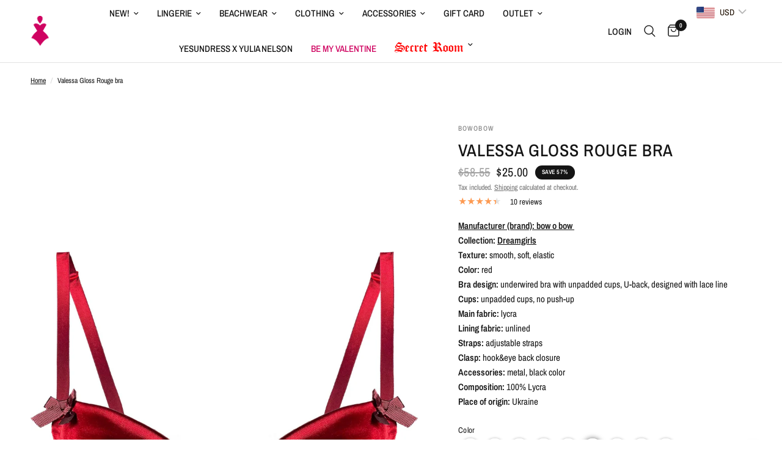

--- FILE ---
content_type: text/html; charset=utf-8
request_url: https://yesundress.com/products/valessa-gloss-red-bra
body_size: 59856
content:
<!doctype html><html class="no-js" lang="en" dir="ltr">
<head>
	<meta charset="utf-8">
	<meta http-equiv="X-UA-Compatible" content="IE=edge,chrome=1">
	<meta name="viewport" content="width=device-width, initial-scale=1, maximum-scale=5, viewport-fit=cover">
	<meta name="theme-color" content="#ffffff">
	<link rel="canonical" href="https://yesundress.com/products/valessa-gloss-red-bra">
	<link rel="preconnect" href="https://cdn.shopify.com" crossorigin>
	<link rel="preload" as="style" href="//yesundress.com/cdn/shop/t/49/assets/app.css?v=57237464812083722801727707353">
<link rel="preload" as="style" href="//yesundress.com/cdn/shop/t/49/assets/product.css?v=171563829644583415771727707537">



<link href="//yesundress.com/cdn/shop/t/49/assets/animations.min.js?v=125778792411641688251727707352" as="script" rel="preload">

<link href="//yesundress.com/cdn/shop/t/49/assets/vendor.min.js?v=24387807840910288901727707546" as="script" rel="preload">
<link href="//yesundress.com/cdn/shop/t/49/assets/app.js?v=25079426448773003871727707353" as="script" rel="preload">
<link href="//yesundress.com/cdn/shop/t/49/assets/slideshow.js?v=3694593534833641341727707542" as="script" rel="preload">

<script>
window.lazySizesConfig = window.lazySizesConfig || {};
window.lazySizesConfig.expand = 250;
window.lazySizesConfig.loadMode = 1;
window.lazySizesConfig.loadHidden = false;
</script>


	<link rel="icon" type="image/png" href="//yesundress.com/cdn/shop/files/32_1.png?crop=center&height=32&v=1758906850&width=32">

	<title>
	Valessa Gloss Rouge bra &ndash; yesUndress
	</title>

	
	<meta name="description" content="Manufacturer (brand): bow o bow Collection: DreamgirlsTexture: smooth, soft, elasticColor: red Bra design: underwired bra with unpadded cups, U-back, designed with lace lineCups: unpadded cups, no push-upMain fabric: lycraLining fabric: unlinedStraps: adjustable strapsClasp: hook&amp;amp;eye back closureAccessories: metal,">
	
<link rel="preconnect" href="https://fonts.shopifycdn.com" crossorigin>

<meta property="og:site_name" content="yesUndress">
<meta property="og:url" content="https://yesundress.com/products/valessa-gloss-red-bra">
<meta property="og:title" content="Valessa Gloss Rouge bra">
<meta property="og:type" content="product">
<meta property="og:description" content="Manufacturer (brand): bow o bow Collection: DreamgirlsTexture: smooth, soft, elasticColor: red Bra design: underwired bra with unpadded cups, U-back, designed with lace lineCups: unpadded cups, no push-upMain fabric: lycraLining fabric: unlinedStraps: adjustable strapsClasp: hook&amp;amp;eye back closureAccessories: metal,"><meta property="og:image" content="http://yesundress.com/cdn/shop/products/Facetune_04-10-2022-17-22-08.jpg?v=1677844832">
  <meta property="og:image:secure_url" content="https://yesundress.com/cdn/shop/products/Facetune_04-10-2022-17-22-08.jpg?v=1677844832">
  <meta property="og:image:width" content="2000">
  <meta property="og:image:height" content="3000"><meta property="og:price:amount" content="25.00">
  <meta property="og:price:currency" content="USD"><meta name="twitter:card" content="summary_large_image">
<meta name="twitter:title" content="Valessa Gloss Rouge bra">
<meta name="twitter:description" content="Manufacturer (brand): bow o bow Collection: DreamgirlsTexture: smooth, soft, elasticColor: red Bra design: underwired bra with unpadded cups, U-back, designed with lace lineCups: unpadded cups, no push-upMain fabric: lycraLining fabric: unlinedStraps: adjustable strapsClasp: hook&amp;amp;eye back closureAccessories: metal,">


	<link href="//yesundress.com/cdn/shop/t/49/assets/app.css?v=57237464812083722801727707353" rel="stylesheet" type="text/css" media="all" />

	<style data-shopify>
	@font-face {
  font-family: "Archivo Narrow";
  font-weight: 400;
  font-style: normal;
  font-display: swap;
  src: url("//yesundress.com/cdn/fonts/archivo_narrow/archivonarrow_n4.5c3bab850a22055c235cf940f895d873a8689d70.woff2") format("woff2"),
       url("//yesundress.com/cdn/fonts/archivo_narrow/archivonarrow_n4.ea12dd22d3319d164475c1d047ae8f973041a9ff.woff") format("woff");
}

@font-face {
  font-family: "Archivo Narrow";
  font-weight: 500;
  font-style: normal;
  font-display: swap;
  src: url("//yesundress.com/cdn/fonts/archivo_narrow/archivonarrow_n5.d7d2ed7fbf03e65de95fbf4dd65b8f16594058a7.woff2") format("woff2"),
       url("//yesundress.com/cdn/fonts/archivo_narrow/archivonarrow_n5.1b34a2bfca6fa7ceb43f421bf0098175c735e91b.woff") format("woff");
}

@font-face {
  font-family: "Archivo Narrow";
  font-weight: 600;
  font-style: normal;
  font-display: swap;
  src: url("//yesundress.com/cdn/fonts/archivo_narrow/archivonarrow_n6.39db873f9e4e9c8ab7083354b267ce7500b7ee9e.woff2") format("woff2"),
       url("//yesundress.com/cdn/fonts/archivo_narrow/archivonarrow_n6.997d285d710a777a602467368cc2fbd11a20033e.woff") format("woff");
}

@font-face {
  font-family: "Archivo Narrow";
  font-weight: 400;
  font-style: italic;
  font-display: swap;
  src: url("//yesundress.com/cdn/fonts/archivo_narrow/archivonarrow_i4.59445c13f0e607542640c8a56f31dcd8ed680cfa.woff2") format("woff2"),
       url("//yesundress.com/cdn/fonts/archivo_narrow/archivonarrow_i4.bbf26c99347034f8df1f87b08c4a929cfc5255c8.woff") format("woff");
}

@font-face {
  font-family: "Archivo Narrow";
  font-weight: 600;
  font-style: italic;
  font-display: swap;
  src: url("//yesundress.com/cdn/fonts/archivo_narrow/archivonarrow_i6.21c69730cb55f9ff454529f520897ee241e78c97.woff2") format("woff2"),
       url("//yesundress.com/cdn/fonts/archivo_narrow/archivonarrow_i6.6c25ccdf80ef4616ffdc61ea3e51d7ed480f0d13.woff") format("woff");
}


		

h1,h2,h3,h4,h5,h6,
	.h1,.h2,.h3,.h4,.h5,.h6,
	.logolink.text-logo,
	.heading-font,
	.h1-xlarge,
	.h1-large,
	.customer-addresses .my-address .address-index {
		font-style: normal;
		font-weight: 400;
		font-family: "system_ui", -apple-system, 'Segoe UI', Roboto, 'Helvetica Neue', 'Noto Sans', 'Liberation Sans', Arial, sans-serif, 'Apple Color Emoji', 'Segoe UI Emoji', 'Segoe UI Symbol', 'Noto Color Emoji';
	}
	body,
	.body-font,
	.thb-product-detail .product-title {
		font-style: normal;
		font-weight: 400;
		font-family: "Archivo Narrow", sans-serif;
	}
	:root {
		--font-body-scale: 1.0;
		--font-body-line-height-scale: 1.0;
		--font-body-letter-spacing: 0.0em;
		--font-body-medium-weight: 500;
    --font-body-bold-weight: 600;
		--font-announcement-scale: 1.0;
		--font-heading-scale: 1.0;
		--font-heading-line-height-scale: 1.0;
		--font-heading-letter-spacing: 0.03em;
		--font-navigation-scale: 1.0;
		--font-product-title-scale: 1.0;
		--font-product-title-line-height-scale: 1.0;
		--button-letter-spacing: 0.02em;

		--bg-body: #ffffff;
		--bg-body-rgb: 255,255,255;
		--bg-body-darken: #f7f7f7;
		--payment-terms-background-color: #ffffff;
		--color-body: #151515;
		--color-body-rgb: 21,21,21;
		--color-accent: #151515;
		--color-accent-rgb: 21,21,21;
		--color-border: #E2E2E2;
		--color-form-border: #dedede;
		--color-overlay-rgb: 0,0,0;--color-announcement-bar-text: #0b0b0b;--color-announcement-bar-bg: #ffffff;--color-header-bg: #ffffff;
			--color-header-bg-rgb: 255,255,255;--color-header-text: #151515;
			--color-header-text-rgb: 21,21,21;--color-header-links: #151515;--color-header-links-hover: #151515;--color-header-icons: #151515;--color-header-border: #E2E2E2;--solid-button-background: #0b0b0b;--solid-button-label: #ffffff;--outline-button-label: #151515;--color-price: #151515;--color-star: #FD9A52;--color-dots: #151515;--color-inventory-instock: #279A4B;--color-inventory-lowstock: #FB9E5B;--section-spacing-mobile: 50px;
		--section-spacing-desktop: 90px;--button-border-radius: 1px;--color-badge-text: #ffffff;--color-badge-sold-out: #939393;--color-badge-sale: #151515;--color-badge-preorder: #666666;--badge-corner-radius: 13px;--color-footer-text: #FFFFFF;
			--color-footer-text-rgb: 255,255,255;--color-footer-link: #FFFFFF;--color-footer-link-hover: #FFFFFF;--color-footer-border: #444444;
			--color-footer-border-rgb: 68,68,68;--color-footer-bg: #151515;}
</style>


	<script>
		window.theme = window.theme || {};
		theme = {
			settings: {
				money_with_currency_format:"\u003cspan class=money\u003e${{amount}}\u003c\/span\u003e",
				cart_drawer:true,
				product_id: 7816292696292,
			},
			routes: {
				root_url: '/',
				cart_url: '/cart',
				cart_add_url: '/cart/add',
				search_url: '/search',
				cart_change_url: '/cart/change',
				cart_update_url: '/cart/update',
				predictive_search_url: '/search/suggest',
			},
			variantStrings: {
        addToCart: `Add to cart`,
        soldOut: `Sold out`,
        unavailable: `Unavailable`,
        preOrder: `Pre-order`,
      },
			strings: {
				requiresTerms: `You must agree with the terms and conditions of sales to check out`,
			}
		};
	</script>
	<script>window.performance && window.performance.mark && window.performance.mark('shopify.content_for_header.start');</script><meta name="google-site-verification" content="1CiScF6Efz5XCiHY4La9-z7HsJsHRZTdMyO_0fB6Y8s">
<meta name="google-site-verification" content="Eagy2jHHfJcoc_Jj4MH8WRktZlAqAARggaEU6Ubfz7A">
<meta name="google-site-verification" content="mHwAY5xUklW6x4a6QcOAW-U22tT8NL-kJs4DIPRa5OQ">
<meta id="shopify-digital-wallet" name="shopify-digital-wallet" content="/11243421755/digital_wallets/dialog">
<link rel="alternate" hreflang="x-default" href="https://yesundress.com/products/valessa-gloss-red-bra">
<link rel="alternate" hreflang="en" href="https://yesundress.com/products/valessa-gloss-red-bra">
<link rel="alternate" hreflang="uk" href="https://yesundress.com/uk/products/valessa-gloss-red-bra">
<link rel="alternate" hreflang="it-IT" href="https://yesundress.com/it-it/products/valessa-gloss-red-bra">
<link rel="alternate" hreflang="en-GB" href="https://yesundress.com/en-gb/products/valessa-gloss-red-bra">
<link rel="alternate" hreflang="pl-PL" href="https://yesundress.com/pl-pl/products/valessa-gloss-red-bra">
<link rel="alternate" hreflang="el-GR" href="https://yesundress.com/el-gr/products/valessa-gloss-red-bra">
<link rel="alternate" hreflang="uk-UA" href="https://yesundress.com/uk-ua/products/valessa-gloss-red-bra">
<link rel="alternate" hreflang="en-CA" href="https://yesundress.com/en-ca/products/valessa-gloss-red-bra">
<link rel="alternate" hreflang="en-TR" href="https://yesundress.com/en-tr/products/valessa-gloss-red-bra">
<link rel="alternate" hreflang="tr-TR" href="https://yesundress.com/tr-tr/products/valessa-gloss-red-bra">
<link rel="alternate" type="application/json+oembed" href="https://yesundress.com/products/valessa-gloss-red-bra.oembed">
<script async="async" src="/checkouts/internal/preloads.js?locale=en-US"></script>
<script id="shopify-features" type="application/json">{"accessToken":"5b48455b71f2703e371faaadd79e1e35","betas":["rich-media-storefront-analytics"],"domain":"yesundress.com","predictiveSearch":true,"shopId":11243421755,"locale":"en"}</script>
<script>var Shopify = Shopify || {};
Shopify.shop = "yesundress.myshopify.com";
Shopify.locale = "en";
Shopify.currency = {"active":"USD","rate":"1.0"};
Shopify.country = "US";
Shopify.theme = {"name":"Main Page","id":142869823716,"schema_name":"Reformation","schema_version":"2.5.0","theme_store_id":1762,"role":"main"};
Shopify.theme.handle = "null";
Shopify.theme.style = {"id":null,"handle":null};
Shopify.cdnHost = "yesundress.com/cdn";
Shopify.routes = Shopify.routes || {};
Shopify.routes.root = "/";</script>
<script type="module">!function(o){(o.Shopify=o.Shopify||{}).modules=!0}(window);</script>
<script>!function(o){function n(){var o=[];function n(){o.push(Array.prototype.slice.apply(arguments))}return n.q=o,n}var t=o.Shopify=o.Shopify||{};t.loadFeatures=n(),t.autoloadFeatures=n()}(window);</script>
<script id="shop-js-analytics" type="application/json">{"pageType":"product"}</script>
<script defer="defer" async type="module" src="//yesundress.com/cdn/shopifycloud/shop-js/modules/v2/client.init-shop-cart-sync_BT-GjEfc.en.esm.js"></script>
<script defer="defer" async type="module" src="//yesundress.com/cdn/shopifycloud/shop-js/modules/v2/chunk.common_D58fp_Oc.esm.js"></script>
<script defer="defer" async type="module" src="//yesundress.com/cdn/shopifycloud/shop-js/modules/v2/chunk.modal_xMitdFEc.esm.js"></script>
<script type="module">
  await import("//yesundress.com/cdn/shopifycloud/shop-js/modules/v2/client.init-shop-cart-sync_BT-GjEfc.en.esm.js");
await import("//yesundress.com/cdn/shopifycloud/shop-js/modules/v2/chunk.common_D58fp_Oc.esm.js");
await import("//yesundress.com/cdn/shopifycloud/shop-js/modules/v2/chunk.modal_xMitdFEc.esm.js");

  window.Shopify.SignInWithShop?.initShopCartSync?.({"fedCMEnabled":true,"windoidEnabled":true});

</script>
<script>(function() {
  var isLoaded = false;
  function asyncLoad() {
    if (isLoaded) return;
    isLoaded = true;
    var urls = ["https:\/\/orderstatus.w3apps.co\/js\/orderlookup.js?shop=yesundress.myshopify.com","https:\/\/cdn1.avada.io\/flying-pages\/module.js?shop=yesundress.myshopify.com","https:\/\/seo.apps.avada.io\/avada-seo-installed.js?shop=yesundress.myshopify.com","\/\/edgecdn.dev\/code?code=4feebf87d0389a57bf0dc175cd8799f1\u0026shop=yesundress.myshopify.com","\/\/edgecdn.dev\/onlinefloat?pos=bottomright\u0026code=4feebf87d0389a57bf0dc175cd8799f1\u0026shop=yesundress.myshopify.com"];
    for (var i = 0; i < urls.length; i++) {
      var s = document.createElement('script');
      s.type = 'text/javascript';
      s.async = true;
      s.src = urls[i];
      var x = document.getElementsByTagName('script')[0];
      x.parentNode.insertBefore(s, x);
    }
  };
  if(window.attachEvent) {
    window.attachEvent('onload', asyncLoad);
  } else {
    window.addEventListener('load', asyncLoad, false);
  }
})();</script>
<script id="__st">var __st={"a":11243421755,"offset":-18000,"reqid":"9a2cb408-9a51-45c2-9325-4211f19407b7-1769461772","pageurl":"yesundress.com\/products\/valessa-gloss-red-bra","u":"409696c051df","p":"product","rtyp":"product","rid":7816292696292};</script>
<script>window.ShopifyPaypalV4VisibilityTracking = true;</script>
<script id="captcha-bootstrap">!function(){'use strict';const t='contact',e='account',n='new_comment',o=[[t,t],['blogs',n],['comments',n],[t,'customer']],c=[[e,'customer_login'],[e,'guest_login'],[e,'recover_customer_password'],[e,'create_customer']],r=t=>t.map((([t,e])=>`form[action*='/${t}']:not([data-nocaptcha='true']) input[name='form_type'][value='${e}']`)).join(','),a=t=>()=>t?[...document.querySelectorAll(t)].map((t=>t.form)):[];function s(){const t=[...o],e=r(t);return a(e)}const i='password',u='form_key',d=['recaptcha-v3-token','g-recaptcha-response','h-captcha-response',i],f=()=>{try{return window.sessionStorage}catch{return}},m='__shopify_v',_=t=>t.elements[u];function p(t,e,n=!1){try{const o=window.sessionStorage,c=JSON.parse(o.getItem(e)),{data:r}=function(t){const{data:e,action:n}=t;return t[m]||n?{data:e,action:n}:{data:t,action:n}}(c);for(const[e,n]of Object.entries(r))t.elements[e]&&(t.elements[e].value=n);n&&o.removeItem(e)}catch(o){console.error('form repopulation failed',{error:o})}}const l='form_type',E='cptcha';function T(t){t.dataset[E]=!0}const w=window,h=w.document,L='Shopify',v='ce_forms',y='captcha';let A=!1;((t,e)=>{const n=(g='f06e6c50-85a8-45c8-87d0-21a2b65856fe',I='https://cdn.shopify.com/shopifycloud/storefront-forms-hcaptcha/ce_storefront_forms_captcha_hcaptcha.v1.5.2.iife.js',D={infoText:'Protected by hCaptcha',privacyText:'Privacy',termsText:'Terms'},(t,e,n)=>{const o=w[L][v],c=o.bindForm;if(c)return c(t,g,e,D).then(n);var r;o.q.push([[t,g,e,D],n]),r=I,A||(h.body.append(Object.assign(h.createElement('script'),{id:'captcha-provider',async:!0,src:r})),A=!0)});var g,I,D;w[L]=w[L]||{},w[L][v]=w[L][v]||{},w[L][v].q=[],w[L][y]=w[L][y]||{},w[L][y].protect=function(t,e){n(t,void 0,e),T(t)},Object.freeze(w[L][y]),function(t,e,n,w,h,L){const[v,y,A,g]=function(t,e,n){const i=e?o:[],u=t?c:[],d=[...i,...u],f=r(d),m=r(i),_=r(d.filter((([t,e])=>n.includes(e))));return[a(f),a(m),a(_),s()]}(w,h,L),I=t=>{const e=t.target;return e instanceof HTMLFormElement?e:e&&e.form},D=t=>v().includes(t);t.addEventListener('submit',(t=>{const e=I(t);if(!e)return;const n=D(e)&&!e.dataset.hcaptchaBound&&!e.dataset.recaptchaBound,o=_(e),c=g().includes(e)&&(!o||!o.value);(n||c)&&t.preventDefault(),c&&!n&&(function(t){try{if(!f())return;!function(t){const e=f();if(!e)return;const n=_(t);if(!n)return;const o=n.value;o&&e.removeItem(o)}(t);const e=Array.from(Array(32),(()=>Math.random().toString(36)[2])).join('');!function(t,e){_(t)||t.append(Object.assign(document.createElement('input'),{type:'hidden',name:u})),t.elements[u].value=e}(t,e),function(t,e){const n=f();if(!n)return;const o=[...t.querySelectorAll(`input[type='${i}']`)].map((({name:t})=>t)),c=[...d,...o],r={};for(const[a,s]of new FormData(t).entries())c.includes(a)||(r[a]=s);n.setItem(e,JSON.stringify({[m]:1,action:t.action,data:r}))}(t,e)}catch(e){console.error('failed to persist form',e)}}(e),e.submit())}));const S=(t,e)=>{t&&!t.dataset[E]&&(n(t,e.some((e=>e===t))),T(t))};for(const o of['focusin','change'])t.addEventListener(o,(t=>{const e=I(t);D(e)&&S(e,y())}));const B=e.get('form_key'),M=e.get(l),P=B&&M;t.addEventListener('DOMContentLoaded',(()=>{const t=y();if(P)for(const e of t)e.elements[l].value===M&&p(e,B);[...new Set([...A(),...v().filter((t=>'true'===t.dataset.shopifyCaptcha))])].forEach((e=>S(e,t)))}))}(h,new URLSearchParams(w.location.search),n,t,e,['guest_login'])})(!0,!0)}();</script>
<script integrity="sha256-4kQ18oKyAcykRKYeNunJcIwy7WH5gtpwJnB7kiuLZ1E=" data-source-attribution="shopify.loadfeatures" defer="defer" src="//yesundress.com/cdn/shopifycloud/storefront/assets/storefront/load_feature-a0a9edcb.js" crossorigin="anonymous"></script>
<script data-source-attribution="shopify.dynamic_checkout.dynamic.init">var Shopify=Shopify||{};Shopify.PaymentButton=Shopify.PaymentButton||{isStorefrontPortableWallets:!0,init:function(){window.Shopify.PaymentButton.init=function(){};var t=document.createElement("script");t.src="https://yesundress.com/cdn/shopifycloud/portable-wallets/latest/portable-wallets.en.js",t.type="module",document.head.appendChild(t)}};
</script>
<script data-source-attribution="shopify.dynamic_checkout.buyer_consent">
  function portableWalletsHideBuyerConsent(e){var t=document.getElementById("shopify-buyer-consent"),n=document.getElementById("shopify-subscription-policy-button");t&&n&&(t.classList.add("hidden"),t.setAttribute("aria-hidden","true"),n.removeEventListener("click",e))}function portableWalletsShowBuyerConsent(e){var t=document.getElementById("shopify-buyer-consent"),n=document.getElementById("shopify-subscription-policy-button");t&&n&&(t.classList.remove("hidden"),t.removeAttribute("aria-hidden"),n.addEventListener("click",e))}window.Shopify?.PaymentButton&&(window.Shopify.PaymentButton.hideBuyerConsent=portableWalletsHideBuyerConsent,window.Shopify.PaymentButton.showBuyerConsent=portableWalletsShowBuyerConsent);
</script>
<script>
  function portableWalletsCleanup(e){e&&e.src&&console.error("Failed to load portable wallets script "+e.src);var t=document.querySelectorAll("shopify-accelerated-checkout .shopify-payment-button__skeleton, shopify-accelerated-checkout-cart .wallet-cart-button__skeleton"),e=document.getElementById("shopify-buyer-consent");for(let e=0;e<t.length;e++)t[e].remove();e&&e.remove()}function portableWalletsNotLoadedAsModule(e){e instanceof ErrorEvent&&"string"==typeof e.message&&e.message.includes("import.meta")&&"string"==typeof e.filename&&e.filename.includes("portable-wallets")&&(window.removeEventListener("error",portableWalletsNotLoadedAsModule),window.Shopify.PaymentButton.failedToLoad=e,"loading"===document.readyState?document.addEventListener("DOMContentLoaded",window.Shopify.PaymentButton.init):window.Shopify.PaymentButton.init())}window.addEventListener("error",portableWalletsNotLoadedAsModule);
</script>

<script type="module" src="https://yesundress.com/cdn/shopifycloud/portable-wallets/latest/portable-wallets.en.js" onError="portableWalletsCleanup(this)" crossorigin="anonymous"></script>
<script nomodule>
  document.addEventListener("DOMContentLoaded", portableWalletsCleanup);
</script>

<link id="shopify-accelerated-checkout-styles" rel="stylesheet" media="screen" href="https://yesundress.com/cdn/shopifycloud/portable-wallets/latest/accelerated-checkout-backwards-compat.css" crossorigin="anonymous">
<style id="shopify-accelerated-checkout-cart">
        #shopify-buyer-consent {
  margin-top: 1em;
  display: inline-block;
  width: 100%;
}

#shopify-buyer-consent.hidden {
  display: none;
}

#shopify-subscription-policy-button {
  background: none;
  border: none;
  padding: 0;
  text-decoration: underline;
  font-size: inherit;
  cursor: pointer;
}

#shopify-subscription-policy-button::before {
  box-shadow: none;
}

      </style>

<script>window.performance && window.performance.mark && window.performance.mark('shopify.content_for_header.end');</script> <!-- Header hook for plugins -->

	<script>document.documentElement.className = document.documentElement.className.replace('no-js', 'js');</script>

<!--Gem_Page_Header_Script-->
    


<!--End_Gem_Page_Header_Script-->
<!-- BEGIN app block: shopify://apps/gempages-builder/blocks/embed-gp-script-head/20b379d4-1b20-474c-a6ca-665c331919f3 -->














<!-- END app block --><!-- BEGIN app block: shopify://apps/judge-me-reviews/blocks/judgeme_core/61ccd3b1-a9f2-4160-9fe9-4fec8413e5d8 --><!-- Start of Judge.me Core -->






<link rel="dns-prefetch" href="https://cdn2.judge.me/cdn/widget_frontend">
<link rel="dns-prefetch" href="https://cdn.judge.me">
<link rel="dns-prefetch" href="https://cdn1.judge.me">
<link rel="dns-prefetch" href="https://api.judge.me">

<script data-cfasync='false' class='jdgm-settings-script'>window.jdgmSettings={"pagination":5,"disable_web_reviews":false,"badge_no_review_text":"No reviews","badge_n_reviews_text":"{{ n }} review/reviews","badge_star_color":"#141414","hide_badge_preview_if_no_reviews":true,"badge_hide_text":false,"enforce_center_preview_badge":false,"widget_title":"Customer Reviews","widget_open_form_text":"Write a review","widget_close_form_text":"Cancel review","widget_refresh_page_text":"Refresh page","widget_summary_text":"Based on {{ number_of_reviews }} review/reviews","widget_no_review_text":"Be the first to write a review","widget_name_field_text":"Display name","widget_verified_name_field_text":"Verified Name (public)","widget_name_placeholder_text":"Display name","widget_required_field_error_text":"This field is required.","widget_email_field_text":"Email address","widget_verified_email_field_text":"Verified Email (private, can not be edited)","widget_email_placeholder_text":"Your email address","widget_email_field_error_text":"Please enter a valid email address.","widget_rating_field_text":"Rating","widget_review_title_field_text":"Review Title","widget_review_title_placeholder_text":"Give your review a title","widget_review_body_field_text":"Review content","widget_review_body_placeholder_text":"Start writing here...","widget_pictures_field_text":"Picture/Video (optional)","widget_submit_review_text":"Submit Review","widget_submit_verified_review_text":"Submit Verified Review","widget_submit_success_msg_with_auto_publish":"Thank you! Please refresh the page in a few moments to see your review. You can remove or edit your review by logging into \u003ca href='https://judge.me/login' target='_blank' rel='nofollow noopener'\u003eJudge.me\u003c/a\u003e","widget_submit_success_msg_no_auto_publish":"Thank you! Your review will be published as soon as it is approved by the shop admin. You can remove or edit your review by logging into \u003ca href='https://judge.me/login' target='_blank' rel='nofollow noopener'\u003eJudge.me\u003c/a\u003e","widget_show_default_reviews_out_of_total_text":"Showing {{ n_reviews_shown }} out of {{ n_reviews }} reviews.","widget_show_all_link_text":"Show all","widget_show_less_link_text":"Show less","widget_author_said_text":"{{ reviewer_name }} said:","widget_days_text":"{{ n }} days ago","widget_weeks_text":"{{ n }} week/weeks ago","widget_months_text":"{{ n }} month/months ago","widget_years_text":"{{ n }} year/years ago","widget_yesterday_text":"Yesterday","widget_today_text":"Today","widget_replied_text":"\u003e\u003e {{ shop_name }} replied:","widget_read_more_text":"Read more","widget_reviewer_name_as_initial":"all_initials","widget_rating_filter_color":"#141414","widget_rating_filter_see_all_text":"See all reviews","widget_sorting_most_recent_text":"Most Recent","widget_sorting_highest_rating_text":"Highest Rating","widget_sorting_lowest_rating_text":"Lowest Rating","widget_sorting_with_pictures_text":"Only Pictures","widget_sorting_most_helpful_text":"Most Helpful","widget_open_question_form_text":"Ask a question","widget_reviews_subtab_text":"Reviews","widget_questions_subtab_text":"Questions","widget_question_label_text":"Question","widget_answer_label_text":"Answer","widget_question_placeholder_text":"Write your question here","widget_submit_question_text":"Submit Question","widget_question_submit_success_text":"Thank you for your question! We will notify you once it gets answered.","widget_star_color":"#141414","verified_badge_text":"Verified","verified_badge_bg_color":"","verified_badge_text_color":"","verified_badge_placement":"left-of-reviewer-name","widget_review_max_height":"","widget_hide_border":false,"widget_social_share":false,"widget_thumb":false,"widget_review_location_show":false,"widget_location_format":"country_iso_code","all_reviews_include_out_of_store_products":true,"all_reviews_out_of_store_text":"(out of store)","all_reviews_pagination":100,"all_reviews_product_name_prefix_text":"about","enable_review_pictures":true,"enable_question_anwser":false,"widget_theme":"","review_date_format":"dd/mm/yy","default_sort_method":"most-recent","widget_product_reviews_subtab_text":"Product Reviews","widget_shop_reviews_subtab_text":"Shop Reviews","widget_other_products_reviews_text":"Reviews for other products","widget_store_reviews_subtab_text":"Store reviews","widget_no_store_reviews_text":"This store hasn't received any reviews yet","widget_web_restriction_product_reviews_text":"This product hasn't received any reviews yet","widget_no_items_text":"No items found","widget_show_more_text":"Show more","widget_write_a_store_review_text":"Write a Store Review","widget_other_languages_heading":"Reviews in Other Languages","widget_translate_review_text":"Translate review to {{ language }}","widget_translating_review_text":"Translating...","widget_show_original_translation_text":"Show original ({{ language }})","widget_translate_review_failed_text":"Review couldn't be translated.","widget_translate_review_retry_text":"Retry","widget_translate_review_try_again_later_text":"Try again later","show_product_url_for_grouped_product":false,"widget_sorting_pictures_first_text":"Pictures First","show_pictures_on_all_rev_page_mobile":false,"show_pictures_on_all_rev_page_desktop":false,"floating_tab_hide_mobile_install_preference":false,"floating_tab_button_name":"★ Reviews","floating_tab_title":"Let customers speak for us","floating_tab_button_color":"","floating_tab_button_background_color":"","floating_tab_url":"","floating_tab_url_enabled":false,"floating_tab_tab_style":"text","all_reviews_text_badge_text":"Customers rate us {{ shop.metafields.judgeme.all_reviews_rating | round: 1 }}/5 based on {{ shop.metafields.judgeme.all_reviews_count }} reviews.","all_reviews_text_badge_text_branded_style":"{{ shop.metafields.judgeme.all_reviews_rating | round: 1 }} out of 5 stars based on {{ shop.metafields.judgeme.all_reviews_count }} reviews","is_all_reviews_text_badge_a_link":false,"show_stars_for_all_reviews_text_badge":false,"all_reviews_text_badge_url":"","all_reviews_text_style":"branded","all_reviews_text_color_style":"judgeme_brand_color","all_reviews_text_color":"#108474","all_reviews_text_show_jm_brand":true,"featured_carousel_show_header":true,"featured_carousel_title":"Let customers speak for us","testimonials_carousel_title":"Customers are saying","videos_carousel_title":"Real customer stories","cards_carousel_title":"Customers are saying","featured_carousel_count_text":"from {{ n }} reviews","featured_carousel_add_link_to_all_reviews_page":false,"featured_carousel_url":"","featured_carousel_show_images":true,"featured_carousel_autoslide_interval":5,"featured_carousel_arrows_on_the_sides":false,"featured_carousel_height":250,"featured_carousel_width":80,"featured_carousel_image_size":0,"featured_carousel_image_height":250,"featured_carousel_arrow_color":"#eeeeee","verified_count_badge_style":"vintage","verified_count_badge_orientation":"horizontal","verified_count_badge_color_style":"judgeme_brand_color","verified_count_badge_color":"#108474","is_verified_count_badge_a_link":false,"verified_count_badge_url":"","verified_count_badge_show_jm_brand":true,"widget_rating_preset_default":5,"widget_first_sub_tab":"product-reviews","widget_show_histogram":true,"widget_histogram_use_custom_color":true,"widget_pagination_use_custom_color":false,"widget_star_use_custom_color":true,"widget_verified_badge_use_custom_color":false,"widget_write_review_use_custom_color":false,"picture_reminder_submit_button":"Upload Pictures","enable_review_videos":true,"mute_video_by_default":false,"widget_sorting_videos_first_text":"Videos First","widget_review_pending_text":"Pending","featured_carousel_items_for_large_screen":4,"social_share_options_order":"Facebook,Twitter,Pinterest","remove_microdata_snippet":false,"disable_json_ld":false,"enable_json_ld_products":false,"preview_badge_show_question_text":false,"preview_badge_no_question_text":"No questions","preview_badge_n_question_text":"{{ number_of_questions }} question/questions","qa_badge_show_icon":false,"qa_badge_position":"same-row","remove_judgeme_branding":true,"widget_add_search_bar":false,"widget_search_bar_placeholder":"Search","widget_sorting_verified_only_text":"Verified only","featured_carousel_theme":"compact","featured_carousel_show_rating":true,"featured_carousel_show_title":true,"featured_carousel_show_body":true,"featured_carousel_show_date":false,"featured_carousel_show_reviewer":false,"featured_carousel_show_product":false,"featured_carousel_header_background_color":"#108474","featured_carousel_header_text_color":"#ffffff","featured_carousel_name_product_separator":"reviewed","featured_carousel_full_star_background":"#108474","featured_carousel_empty_star_background":"#dadada","featured_carousel_vertical_theme_background":"#f9fafb","featured_carousel_verified_badge_enable":false,"featured_carousel_verified_badge_color":"#108474","featured_carousel_border_style":"round","featured_carousel_review_line_length_limit":3,"featured_carousel_more_reviews_button_text":"Read more reviews","featured_carousel_view_product_button_text":"View product","all_reviews_page_load_reviews_on":"scroll","all_reviews_page_load_more_text":"Load More Reviews","disable_fb_tab_reviews":false,"enable_ajax_cdn_cache":false,"widget_public_name_text":"displayed publicly like","default_reviewer_name":"John Smith","default_reviewer_name_has_non_latin":true,"widget_reviewer_anonymous":"Anonymous","medals_widget_title":"Judge.me Review Medals","medals_widget_background_color":"#f9fafb","medals_widget_position":"footer_all_pages","medals_widget_border_color":"#f9fafb","medals_widget_verified_text_position":"left","medals_widget_use_monochromatic_version":false,"medals_widget_elements_color":"#108474","show_reviewer_avatar":false,"widget_invalid_yt_video_url_error_text":"Not a YouTube video URL","widget_max_length_field_error_text":"Please enter no more than {0} characters.","widget_show_country_flag":false,"widget_show_collected_via_shop_app":true,"widget_verified_by_shop_badge_style":"light","widget_verified_by_shop_text":"Verified by Shop","widget_show_photo_gallery":false,"widget_load_with_code_splitting":true,"widget_ugc_install_preference":false,"widget_ugc_title":"Made by us, Shared by you","widget_ugc_subtitle":"Tag us to see your picture featured in our page","widget_ugc_arrows_color":"#ffffff","widget_ugc_primary_button_text":"Buy Now","widget_ugc_primary_button_background_color":"#108474","widget_ugc_primary_button_text_color":"#ffffff","widget_ugc_primary_button_border_width":"0","widget_ugc_primary_button_border_style":"none","widget_ugc_primary_button_border_color":"#108474","widget_ugc_primary_button_border_radius":"25","widget_ugc_secondary_button_text":"Load More","widget_ugc_secondary_button_background_color":"#ffffff","widget_ugc_secondary_button_text_color":"#108474","widget_ugc_secondary_button_border_width":"2","widget_ugc_secondary_button_border_style":"solid","widget_ugc_secondary_button_border_color":"#108474","widget_ugc_secondary_button_border_radius":"25","widget_ugc_reviews_button_text":"View Reviews","widget_ugc_reviews_button_background_color":"#ffffff","widget_ugc_reviews_button_text_color":"#108474","widget_ugc_reviews_button_border_width":"2","widget_ugc_reviews_button_border_style":"solid","widget_ugc_reviews_button_border_color":"#108474","widget_ugc_reviews_button_border_radius":"25","widget_ugc_reviews_button_link_to":"judgeme-reviews-page","widget_ugc_show_post_date":true,"widget_ugc_max_width":"800","widget_rating_metafield_value_type":true,"widget_primary_color":"#108474","widget_enable_secondary_color":false,"widget_secondary_color":"#edf5f5","widget_summary_average_rating_text":"{{ average_rating }} out of 5","widget_media_grid_title":"Customer photos \u0026 videos","widget_media_grid_see_more_text":"See more","widget_round_style":false,"widget_show_product_medals":false,"widget_verified_by_judgeme_text":"Verified by Judge.me","widget_show_store_medals":true,"widget_verified_by_judgeme_text_in_store_medals":"Verified by Judge.me","widget_media_field_exceed_quantity_message":"Sorry, we can only accept {{ max_media }} for one review.","widget_media_field_exceed_limit_message":"{{ file_name }} is too large, please select a {{ media_type }} less than {{ size_limit }}MB.","widget_review_submitted_text":"Review Submitted!","widget_question_submitted_text":"Question Submitted!","widget_close_form_text_question":"Cancel","widget_write_your_answer_here_text":"Write your answer here","widget_enabled_branded_link":false,"widget_show_collected_by_judgeme":false,"widget_reviewer_name_color":"","widget_write_review_text_color":"","widget_write_review_bg_color":"","widget_collected_by_judgeme_text":"collected by Judge.me","widget_pagination_type":"standard","widget_load_more_text":"Load More","widget_load_more_color":"#108474","widget_full_review_text":"Full Review","widget_read_more_reviews_text":"Read More Reviews","widget_read_questions_text":"Read Questions","widget_questions_and_answers_text":"Questions \u0026 Answers","widget_verified_by_text":"Verified by","widget_verified_text":"Verified","widget_number_of_reviews_text":"{{ number_of_reviews }} reviews","widget_back_button_text":"Back","widget_next_button_text":"Next","widget_custom_forms_filter_button":"Filters","custom_forms_style":"vertical","widget_show_review_information":false,"how_reviews_are_collected":"How reviews are collected?","widget_show_review_keywords":false,"widget_gdpr_statement":"How we use your data: We'll only contact you about the review you left, and only if necessary. By submitting your review, you agree to Judge.me's \u003ca href='https://judge.me/terms' target='_blank' rel='nofollow noopener'\u003eterms\u003c/a\u003e, \u003ca href='https://judge.me/privacy' target='_blank' rel='nofollow noopener'\u003eprivacy\u003c/a\u003e and \u003ca href='https://judge.me/content-policy' target='_blank' rel='nofollow noopener'\u003econtent\u003c/a\u003e policies.","widget_multilingual_sorting_enabled":false,"widget_translate_review_content_enabled":false,"widget_translate_review_content_method":"manual","popup_widget_review_selection":"automatically_with_pictures","popup_widget_round_border_style":true,"popup_widget_show_title":true,"popup_widget_show_body":true,"popup_widget_show_reviewer":false,"popup_widget_show_product":true,"popup_widget_show_pictures":true,"popup_widget_use_review_picture":true,"popup_widget_show_on_home_page":true,"popup_widget_show_on_product_page":true,"popup_widget_show_on_collection_page":true,"popup_widget_show_on_cart_page":true,"popup_widget_position":"bottom_left","popup_widget_first_review_delay":5,"popup_widget_duration":5,"popup_widget_interval":5,"popup_widget_review_count":5,"popup_widget_hide_on_mobile":true,"review_snippet_widget_round_border_style":true,"review_snippet_widget_card_color":"#FFFFFF","review_snippet_widget_slider_arrows_background_color":"#FFFFFF","review_snippet_widget_slider_arrows_color":"#000000","review_snippet_widget_star_color":"#108474","show_product_variant":false,"all_reviews_product_variant_label_text":"Variant: ","widget_show_verified_branding":false,"widget_ai_summary_title":"Customers say","widget_ai_summary_disclaimer":"AI-powered review summary based on recent customer reviews","widget_show_ai_summary":false,"widget_show_ai_summary_bg":false,"widget_show_review_title_input":true,"redirect_reviewers_invited_via_email":"review_widget","request_store_review_after_product_review":false,"request_review_other_products_in_order":false,"review_form_color_scheme":"default","review_form_corner_style":"square","review_form_star_color":{},"review_form_text_color":"#333333","review_form_background_color":"#ffffff","review_form_field_background_color":"#fafafa","review_form_button_color":{},"review_form_button_text_color":"#ffffff","review_form_modal_overlay_color":"#000000","review_content_screen_title_text":"How would you rate this product?","review_content_introduction_text":"We would love it if you would share a bit about your experience.","store_review_form_title_text":"How would you rate this store?","store_review_form_introduction_text":"We would love it if you would share a bit about your experience.","show_review_guidance_text":true,"one_star_review_guidance_text":"Poor","five_star_review_guidance_text":"Great","customer_information_screen_title_text":"About you","customer_information_introduction_text":"Please tell us more about you.","custom_questions_screen_title_text":"Your experience in more detail","custom_questions_introduction_text":"Here are a few questions to help us understand more about your experience.","review_submitted_screen_title_text":"Thanks for your review!","review_submitted_screen_thank_you_text":"We are processing it and it will appear on the store soon.","review_submitted_screen_email_verification_text":"Please confirm your email by clicking the link we just sent you. This helps us keep reviews authentic.","review_submitted_request_store_review_text":"Would you like to share your experience of shopping with us?","review_submitted_review_other_products_text":"Would you like to review these products?","store_review_screen_title_text":"Would you like to share your experience of shopping with us?","store_review_introduction_text":"We value your feedback and use it to improve. Please share any thoughts or suggestions you have.","reviewer_media_screen_title_picture_text":"Share a picture","reviewer_media_introduction_picture_text":"Upload a photo to support your review.","reviewer_media_screen_title_video_text":"Share a video","reviewer_media_introduction_video_text":"Upload a video to support your review.","reviewer_media_screen_title_picture_or_video_text":"Share a picture or video","reviewer_media_introduction_picture_or_video_text":"Upload a photo or video to support your review.","reviewer_media_youtube_url_text":"Paste your Youtube URL here","advanced_settings_next_step_button_text":"Next","advanced_settings_close_review_button_text":"Close","modal_write_review_flow":false,"write_review_flow_required_text":"Required","write_review_flow_privacy_message_text":"We respect your privacy.","write_review_flow_anonymous_text":"Post review as anonymous","write_review_flow_visibility_text":"This won't be visible to other customers.","write_review_flow_multiple_selection_help_text":"Select as many as you like","write_review_flow_single_selection_help_text":"Select one option","write_review_flow_required_field_error_text":"This field is required","write_review_flow_invalid_email_error_text":"Please enter a valid email address","write_review_flow_max_length_error_text":"Max. {{ max_length }} characters.","write_review_flow_media_upload_text":"\u003cb\u003eClick to upload\u003c/b\u003e or drag and drop","write_review_flow_gdpr_statement":"We'll only contact you about your review if necessary. By submitting your review, you agree to our \u003ca href='https://judge.me/terms' target='_blank' rel='nofollow noopener'\u003eterms and conditions\u003c/a\u003e and \u003ca href='https://judge.me/privacy' target='_blank' rel='nofollow noopener'\u003eprivacy policy\u003c/a\u003e.","rating_only_reviews_enabled":false,"show_negative_reviews_help_screen":false,"new_review_flow_help_screen_rating_threshold":3,"negative_review_resolution_screen_title_text":"Tell us more","negative_review_resolution_text":"Your experience matters to us. If there were issues with your purchase, we're here to help. Feel free to reach out to us, we'd love the opportunity to make things right.","negative_review_resolution_button_text":"Contact us","negative_review_resolution_proceed_with_review_text":"Leave a review","negative_review_resolution_subject":"Issue with purchase from {{ shop_name }}.{{ order_name }}","preview_badge_collection_page_install_status":false,"widget_review_custom_css":"","preview_badge_custom_css":"","preview_badge_stars_count":"5-stars","featured_carousel_custom_css":"","floating_tab_custom_css":"","all_reviews_widget_custom_css":"","medals_widget_custom_css":"","verified_badge_custom_css":"","all_reviews_text_custom_css":"","transparency_badges_collected_via_store_invite":false,"transparency_badges_from_another_provider":false,"transparency_badges_collected_from_store_visitor":false,"transparency_badges_collected_by_verified_review_provider":false,"transparency_badges_earned_reward":false,"transparency_badges_collected_via_store_invite_text":"Review collected via store invitation","transparency_badges_from_another_provider_text":"Review collected from another provider","transparency_badges_collected_from_store_visitor_text":"Review collected from a store visitor","transparency_badges_written_in_google_text":"Review written in Google","transparency_badges_written_in_etsy_text":"Review written in Etsy","transparency_badges_written_in_shop_app_text":"Review written in Shop App","transparency_badges_earned_reward_text":"Review earned a reward for future purchase","product_review_widget_per_page":10,"widget_store_review_label_text":"Review about the store","checkout_comment_extension_title_on_product_page":"Customer Comments","checkout_comment_extension_num_latest_comment_show":5,"checkout_comment_extension_format":"name_and_timestamp","checkout_comment_customer_name":"last_initial","checkout_comment_comment_notification":true,"preview_badge_collection_page_install_preference":false,"preview_badge_home_page_install_preference":false,"preview_badge_product_page_install_preference":false,"review_widget_install_preference":"","review_carousel_install_preference":false,"floating_reviews_tab_install_preference":"none","verified_reviews_count_badge_install_preference":false,"all_reviews_text_install_preference":false,"review_widget_best_location":false,"judgeme_medals_install_preference":false,"review_widget_revamp_enabled":false,"review_widget_qna_enabled":false,"review_widget_header_theme":"minimal","review_widget_widget_title_enabled":true,"review_widget_header_text_size":"medium","review_widget_header_text_weight":"regular","review_widget_average_rating_style":"compact","review_widget_bar_chart_enabled":true,"review_widget_bar_chart_type":"numbers","review_widget_bar_chart_style":"standard","review_widget_expanded_media_gallery_enabled":false,"review_widget_reviews_section_theme":"standard","review_widget_image_style":"thumbnails","review_widget_review_image_ratio":"square","review_widget_stars_size":"medium","review_widget_verified_badge":"standard_text","review_widget_review_title_text_size":"medium","review_widget_review_text_size":"medium","review_widget_review_text_length":"medium","review_widget_number_of_columns_desktop":3,"review_widget_carousel_transition_speed":5,"review_widget_custom_questions_answers_display":"always","review_widget_button_text_color":"#FFFFFF","review_widget_text_color":"#000000","review_widget_lighter_text_color":"#7B7B7B","review_widget_corner_styling":"soft","review_widget_review_word_singular":"review","review_widget_review_word_plural":"reviews","review_widget_voting_label":"Helpful?","review_widget_shop_reply_label":"Reply from {{ shop_name }}:","review_widget_filters_title":"Filters","qna_widget_question_word_singular":"Question","qna_widget_question_word_plural":"Questions","qna_widget_answer_reply_label":"Answer from {{ answerer_name }}:","qna_content_screen_title_text":"Ask a question about this product","qna_widget_question_required_field_error_text":"Please enter your question.","qna_widget_flow_gdpr_statement":"We'll only contact you about your question if necessary. By submitting your question, you agree to our \u003ca href='https://judge.me/terms' target='_blank' rel='nofollow noopener'\u003eterms and conditions\u003c/a\u003e and \u003ca href='https://judge.me/privacy' target='_blank' rel='nofollow noopener'\u003eprivacy policy\u003c/a\u003e.","qna_widget_question_submitted_text":"Thanks for your question!","qna_widget_close_form_text_question":"Close","qna_widget_question_submit_success_text":"We’ll notify you by email when your question is answered.","all_reviews_widget_v2025_enabled":false,"all_reviews_widget_v2025_header_theme":"default","all_reviews_widget_v2025_widget_title_enabled":true,"all_reviews_widget_v2025_header_text_size":"medium","all_reviews_widget_v2025_header_text_weight":"regular","all_reviews_widget_v2025_average_rating_style":"compact","all_reviews_widget_v2025_bar_chart_enabled":true,"all_reviews_widget_v2025_bar_chart_type":"numbers","all_reviews_widget_v2025_bar_chart_style":"standard","all_reviews_widget_v2025_expanded_media_gallery_enabled":false,"all_reviews_widget_v2025_show_store_medals":true,"all_reviews_widget_v2025_show_photo_gallery":true,"all_reviews_widget_v2025_show_review_keywords":false,"all_reviews_widget_v2025_show_ai_summary":false,"all_reviews_widget_v2025_show_ai_summary_bg":false,"all_reviews_widget_v2025_add_search_bar":false,"all_reviews_widget_v2025_default_sort_method":"most-recent","all_reviews_widget_v2025_reviews_per_page":10,"all_reviews_widget_v2025_reviews_section_theme":"default","all_reviews_widget_v2025_image_style":"thumbnails","all_reviews_widget_v2025_review_image_ratio":"square","all_reviews_widget_v2025_stars_size":"medium","all_reviews_widget_v2025_verified_badge":"bold_badge","all_reviews_widget_v2025_review_title_text_size":"medium","all_reviews_widget_v2025_review_text_size":"medium","all_reviews_widget_v2025_review_text_length":"medium","all_reviews_widget_v2025_number_of_columns_desktop":3,"all_reviews_widget_v2025_carousel_transition_speed":5,"all_reviews_widget_v2025_custom_questions_answers_display":"always","all_reviews_widget_v2025_show_product_variant":false,"all_reviews_widget_v2025_show_reviewer_avatar":true,"all_reviews_widget_v2025_reviewer_name_as_initial":"","all_reviews_widget_v2025_review_location_show":false,"all_reviews_widget_v2025_location_format":"","all_reviews_widget_v2025_show_country_flag":false,"all_reviews_widget_v2025_verified_by_shop_badge_style":"light","all_reviews_widget_v2025_social_share":false,"all_reviews_widget_v2025_social_share_options_order":"Facebook,Twitter,LinkedIn,Pinterest","all_reviews_widget_v2025_pagination_type":"standard","all_reviews_widget_v2025_button_text_color":"#FFFFFF","all_reviews_widget_v2025_text_color":"#000000","all_reviews_widget_v2025_lighter_text_color":"#7B7B7B","all_reviews_widget_v2025_corner_styling":"soft","all_reviews_widget_v2025_title":"Customer reviews","all_reviews_widget_v2025_ai_summary_title":"Customers say about this store","all_reviews_widget_v2025_no_review_text":"Be the first to write a review","platform":"shopify","branding_url":"https://app.judge.me/reviews/stores/yesundress.com","branding_text":"Powered by Judge.me","locale":"en","reply_name":"yesUndress","widget_version":"2.1","footer":true,"autopublish":true,"review_dates":true,"enable_custom_form":false,"shop_use_review_site":true,"shop_locale":"en","enable_multi_locales_translations":true,"show_review_title_input":true,"review_verification_email_status":"always","can_be_branded":true,"reply_name_text":"yesUndress"};</script> <style class='jdgm-settings-style'>.jdgm-xx{left:0}:not(.jdgm-prev-badge__stars)>.jdgm-star{color:#141414}.jdgm-histogram .jdgm-star.jdgm-star{color:#141414}.jdgm-preview-badge .jdgm-star.jdgm-star{color:#141414}.jdgm-histogram .jdgm-histogram__bar-content{background:#141414}.jdgm-histogram .jdgm-histogram__bar:after{background:#141414}.jdgm-prev-badge[data-average-rating='0.00']{display:none !important}.jdgm-author-fullname{display:none !important}.jdgm-author-last-initial{display:none !important}.jdgm-rev-widg__title{visibility:hidden}.jdgm-rev-widg__summary-text{visibility:hidden}.jdgm-prev-badge__text{visibility:hidden}.jdgm-rev__replier:before{content:'yesUndress'}.jdgm-rev__prod-link-prefix:before{content:'about'}.jdgm-rev__variant-label:before{content:'Variant: '}.jdgm-rev__out-of-store-text:before{content:'(out of store)'}@media only screen and (min-width: 768px){.jdgm-rev__pics .jdgm-rev_all-rev-page-picture-separator,.jdgm-rev__pics .jdgm-rev__product-picture{display:none}}@media only screen and (max-width: 768px){.jdgm-rev__pics .jdgm-rev_all-rev-page-picture-separator,.jdgm-rev__pics .jdgm-rev__product-picture{display:none}}.jdgm-preview-badge[data-template="product"]{display:none !important}.jdgm-preview-badge[data-template="collection"]{display:none !important}.jdgm-preview-badge[data-template="index"]{display:none !important}.jdgm-review-widget[data-from-snippet="true"]{display:none !important}.jdgm-verified-count-badget[data-from-snippet="true"]{display:none !important}.jdgm-carousel-wrapper[data-from-snippet="true"]{display:none !important}.jdgm-all-reviews-text[data-from-snippet="true"]{display:none !important}.jdgm-medals-section[data-from-snippet="true"]{display:none !important}.jdgm-ugc-media-wrapper[data-from-snippet="true"]{display:none !important}.jdgm-rev__transparency-badge[data-badge-type="review_collected_via_store_invitation"]{display:none !important}.jdgm-rev__transparency-badge[data-badge-type="review_collected_from_another_provider"]{display:none !important}.jdgm-rev__transparency-badge[data-badge-type="review_collected_from_store_visitor"]{display:none !important}.jdgm-rev__transparency-badge[data-badge-type="review_written_in_etsy"]{display:none !important}.jdgm-rev__transparency-badge[data-badge-type="review_written_in_google_business"]{display:none !important}.jdgm-rev__transparency-badge[data-badge-type="review_written_in_shop_app"]{display:none !important}.jdgm-rev__transparency-badge[data-badge-type="review_earned_for_future_purchase"]{display:none !important}
</style> <style class='jdgm-settings-style'></style>

  
  
  
  <style class='jdgm-miracle-styles'>
  @-webkit-keyframes jdgm-spin{0%{-webkit-transform:rotate(0deg);-ms-transform:rotate(0deg);transform:rotate(0deg)}100%{-webkit-transform:rotate(359deg);-ms-transform:rotate(359deg);transform:rotate(359deg)}}@keyframes jdgm-spin{0%{-webkit-transform:rotate(0deg);-ms-transform:rotate(0deg);transform:rotate(0deg)}100%{-webkit-transform:rotate(359deg);-ms-transform:rotate(359deg);transform:rotate(359deg)}}@font-face{font-family:'JudgemeStar';src:url("[data-uri]") format("woff");font-weight:normal;font-style:normal}.jdgm-star{font-family:'JudgemeStar';display:inline !important;text-decoration:none !important;padding:0 4px 0 0 !important;margin:0 !important;font-weight:bold;opacity:1;-webkit-font-smoothing:antialiased;-moz-osx-font-smoothing:grayscale}.jdgm-star:hover{opacity:1}.jdgm-star:last-of-type{padding:0 !important}.jdgm-star.jdgm--on:before{content:"\e000"}.jdgm-star.jdgm--off:before{content:"\e001"}.jdgm-star.jdgm--half:before{content:"\e002"}.jdgm-widget *{margin:0;line-height:1.4;-webkit-box-sizing:border-box;-moz-box-sizing:border-box;box-sizing:border-box;-webkit-overflow-scrolling:touch}.jdgm-hidden{display:none !important;visibility:hidden !important}.jdgm-temp-hidden{display:none}.jdgm-spinner{width:40px;height:40px;margin:auto;border-radius:50%;border-top:2px solid #eee;border-right:2px solid #eee;border-bottom:2px solid #eee;border-left:2px solid #ccc;-webkit-animation:jdgm-spin 0.8s infinite linear;animation:jdgm-spin 0.8s infinite linear}.jdgm-prev-badge{display:block !important}

</style>


  
  
   


<script data-cfasync='false' class='jdgm-script'>
!function(e){window.jdgm=window.jdgm||{},jdgm.CDN_HOST="https://cdn2.judge.me/cdn/widget_frontend/",jdgm.CDN_HOST_ALT="https://cdn2.judge.me/cdn/widget_frontend/",jdgm.API_HOST="https://api.judge.me/",jdgm.CDN_BASE_URL="https://cdn.shopify.com/extensions/019beb2a-7cf9-7238-9765-11a892117c03/judgeme-extensions-316/assets/",
jdgm.docReady=function(d){(e.attachEvent?"complete"===e.readyState:"loading"!==e.readyState)?
setTimeout(d,0):e.addEventListener("DOMContentLoaded",d)},jdgm.loadCSS=function(d,t,o,a){
!o&&jdgm.loadCSS.requestedUrls.indexOf(d)>=0||(jdgm.loadCSS.requestedUrls.push(d),
(a=e.createElement("link")).rel="stylesheet",a.class="jdgm-stylesheet",a.media="nope!",
a.href=d,a.onload=function(){this.media="all",t&&setTimeout(t)},e.body.appendChild(a))},
jdgm.loadCSS.requestedUrls=[],jdgm.loadJS=function(e,d){var t=new XMLHttpRequest;
t.onreadystatechange=function(){4===t.readyState&&(Function(t.response)(),d&&d(t.response))},
t.open("GET",e),t.onerror=function(){if(e.indexOf(jdgm.CDN_HOST)===0&&jdgm.CDN_HOST_ALT!==jdgm.CDN_HOST){var f=e.replace(jdgm.CDN_HOST,jdgm.CDN_HOST_ALT);jdgm.loadJS(f,d)}},t.send()},jdgm.docReady((function(){(window.jdgmLoadCSS||e.querySelectorAll(
".jdgm-widget, .jdgm-all-reviews-page").length>0)&&(jdgmSettings.widget_load_with_code_splitting?
parseFloat(jdgmSettings.widget_version)>=3?jdgm.loadCSS(jdgm.CDN_HOST+"widget_v3/base.css"):
jdgm.loadCSS(jdgm.CDN_HOST+"widget/base.css"):jdgm.loadCSS(jdgm.CDN_HOST+"shopify_v2.css"),
jdgm.loadJS(jdgm.CDN_HOST+"loa"+"der.js"))}))}(document);
</script>
<noscript><link rel="stylesheet" type="text/css" media="all" href="https://cdn2.judge.me/cdn/widget_frontend/shopify_v2.css"></noscript>

<!-- BEGIN app snippet: theme_fix_tags --><script>
  (function() {
    var jdgmThemeFixes = null;
    if (!jdgmThemeFixes) return;
    var thisThemeFix = jdgmThemeFixes[Shopify.theme.id];
    if (!thisThemeFix) return;

    if (thisThemeFix.html) {
      document.addEventListener("DOMContentLoaded", function() {
        var htmlDiv = document.createElement('div');
        htmlDiv.classList.add('jdgm-theme-fix-html');
        htmlDiv.innerHTML = thisThemeFix.html;
        document.body.append(htmlDiv);
      });
    };

    if (thisThemeFix.css) {
      var styleTag = document.createElement('style');
      styleTag.classList.add('jdgm-theme-fix-style');
      styleTag.innerHTML = thisThemeFix.css;
      document.head.append(styleTag);
    };

    if (thisThemeFix.js) {
      var scriptTag = document.createElement('script');
      scriptTag.classList.add('jdgm-theme-fix-script');
      scriptTag.innerHTML = thisThemeFix.js;
      document.head.append(scriptTag);
    };
  })();
</script>
<!-- END app snippet -->
<!-- End of Judge.me Core -->



<!-- END app block --><!-- BEGIN app block: shopify://apps/oxi-social-login/blocks/social-login-embed/24ad60bc-8f09-42fa-807e-e5eda0fdae17 -->


<script>
    
        var vt = 763256;
    
        var oxi_data_scheme = 'light';
        if (document.querySelector('html').hasAttribute('data-scheme')) {
            oxi_data_scheme = document.querySelector('html').getAttribute('data-scheme');
        }
    function wfete(selector) {
    return new Promise(resolve => {
    if (document.querySelector(selector)) {
      return resolve(document.querySelector(selector));
    }

    const observer = new MutationObserver(() => {
      if (document.querySelector(selector)) {
        resolve(document.querySelector(selector));
        observer.disconnect();
      }
    });

    observer.observe(document.body, {
      subtree: true,
      childList: true,
    });
    });
  }
  async function oxi_init() {
    const data = await getOConfig();
  }
  function getOConfig() {
    var script = document.createElement('script');
    script.src = '//social-login.oxiapps.com/init.json?shop=yesundress.myshopify.com&vt='+vt+'&callback=jQuery111004090950169811405_1543664809199';
    script.setAttribute('rel','nofollow');
    document.head.appendChild(script);
  }
  function jQuery111004090950169811405_1543664809199(p) {
        var shop_locale = "";
        if (typeof Shopify !== 'undefined' && typeof Shopify.locale !== 'undefined') {
            shop_locale = "&locale="+Shopify.locale;
    }
    if (p.m == "1") {
      if (typeof oxi_initialized === 'undefined') {
        var oxi_initialized = true;
        //vt = parseInt(p.v);
        vt = parseInt(vt);

                var elem = document.createElement("link");
                elem.setAttribute("type", "text/css");
                elem.setAttribute("rel", "stylesheet");
                elem.setAttribute("href", "https://cdn.shopify.com/extensions/019a9bbf-e6d9-7768-bf83-c108720b519c/embedded-social-login-54/assets/remodal.css");
                document.getElementsByTagName("head")[0].appendChild(elem);


        var newScript = document.createElement('script');
        newScript.type = 'text/javascript';
        newScript.src = 'https://cdn.shopify.com/extensions/019a9bbf-e6d9-7768-bf83-c108720b519c/embedded-social-login-54/assets/osl.min.js';
        document.getElementsByTagName('head')[0].appendChild(newScript);
      }
    } else {
      const intervalID = setInterval(() => {
        if (document.querySelector('body')) {
            clearInterval(intervalID);

            opa = ['form[action*="account/login"]', 'form[action$="account"]'];
            opa.forEach(e => {
                wfete(e).then(element => {
                    if (typeof oxi_initialized === 'undefined') {
                        var oxi_initialized = true;
                        console.log("Oxi Social Login Initialized");
                        if (p.i == 'y') {
                            var list = document.querySelectorAll(e);
                            var oxi_list_length = 0;
                            if (list.length > 0) {
                                //oxi_list_length = 3;
                                oxi_list_length = list.length;
                            }
                            for(var osli1 = 0; osli1 < oxi_list_length; osli1++) {
                                if (list[osli1].querySelector('[value="guest_login"]')) {
                                } else {
                                if ( list[osli1].querySelectorAll('.oxi-social-login').length <= 0 && list[osli1].querySelectorAll('.oxi_social_wrapper').length <= 0 ) {
                                    var osl_checkout_url = '';
                                    if (list[osli1].querySelector('[name="checkout_url"]') !== null) {
                                        osl_checkout_url = '&osl_checkout_url='+list[osli1].querySelector('[name="checkout_url"]').value;
                                    }
                                    osl_checkout_url = osl_checkout_url.replace(/<[^>]*>/g, '').trim();
                                    list[osli1].insertAdjacentHTML(p.p, '<div class="oxi_social_wrapper" style="'+p.c+'"><iframe id="social_login_frame" class="social_login_frame" title="Social Login" src="https://social-login.oxiapps.com/widget?site='+p.s+'&vt='+vt+shop_locale+osl_checkout_url+'&scheme='+oxi_data_scheme+'" style="width:100%;max-width:100%;padding-top:0px;margin-bottom:5px;border:0px;height:'+p.h+'px;" scrolling=no></iframe></div>');
                                }
                                }
                            }
                        }
                    }
                });
            });

            wfete('#oxi-social-login').then(element => {
                document.getElementById('oxi-social-login').innerHTML="<iframe id='social_login_frame' class='social_login_frame' title='Social Login' src='https://social-login.oxiapps.com/widget?site="+p.s+"&vt="+vt+shop_locale+"&scheme="+oxi_data_scheme+"' style='width:100%;max-width:100%;padding-top:0px;margin-bottom:5px;border:0px;height:"+p.h+"px;' scrolling=no></iframe>";
            });
            wfete('.oxi-social-login').then(element => {
                var oxi_elms = document.querySelectorAll(".oxi-social-login");
                oxi_elms.forEach((oxi_elm) => {
                            oxi_elm.innerHTML="<iframe id='social_login_frame' class='social_login_frame' title='Social Login' src='https://social-login.oxiapps.com/widget?site="+p.s+"&vt="+vt+shop_locale+"&scheme="+oxi_data_scheme+"' style='width:100%;max-width:100%;padding-top:0px;margin-bottom:5px;border:0px;height:"+p.h+"px;' scrolling=no></iframe>";
                });
            });
        }
      }, 100);
    }

    var o_resized = false;
    var oxi_response = function(event) {
      if (event.origin+'/'=="https://social-login.oxiapps.com/") {
                if (event.data.action == "loaded") {
                    event.source.postMessage({
                        action:'getParentUrl',parentUrl: window.location.href+''
                    },"*");
                }

        var message = event.data+'';
        var key = message.split(':')[0];
        var value = message.split(':')[1];
        if (key=="height") {
          var oxi_iframe = document.getElementById('social_login_frame');
          if (oxi_iframe && !o_resized) {
            o_resized = true;
            oxi_iframe.style.height = value + "px";
          }
        }
      }
    };
    if (window.addEventListener) {
      window.addEventListener('message', oxi_response, false);
    } else {
      window.attachEvent("onmessage", oxi_response);
    }
  }
  oxi_init();
</script>


<!-- END app block --><!-- BEGIN app block: shopify://apps/bucks/blocks/app-embed/4f0a9b06-9da4-4a49-b378-2de9d23a3af3 -->
<script>
  window.bucksCC = window.bucksCC || {};
  window.bucksCC.metaConfig = {};
  window.bucksCC.reConvert = function() {};
  "function" != typeof Object.assign && (Object.assign = function(n) {
    if (null == n) 
      throw new TypeError("Cannot convert undefined or null to object");
    



    for (var r = Object(n), t = 1; t < arguments.length; t++) {
      var e = arguments[t];
      if (null != e) 
        for (var o in e) 
          e.hasOwnProperty(o) && (r[o] = e[o])
    }
    return r
  });

const bucks_validateJson = json => {
    let checkedJson;
    try {
        checkedJson = JSON.parse(json);
    } catch (error) { }
    return checkedJson;
};

  const bucks_encodedData = "[base64]";

  const bucks_myshopifyDomain = "yesundress.com";

  const decodedURI = atob(bucks_encodedData);
  const bucks_decodedString = decodeURIComponent(decodedURI);


  const bucks_parsedData = bucks_validateJson(bucks_decodedString) || {};
  Object.assign(window.bucksCC.metaConfig, {

    ... bucks_parsedData,
    money_format: "\u003cspan class=money\u003e${{amount}}\u003c\/span\u003e",
    money_with_currency_format: "\u003cspan class=money\u003e${{amount}} USD\u003c\/span\u003e",
    userCurrency: "USD"

  });
  window.bucksCC.reConvert = function() {};
  window.bucksCC.themeAppExtension = true;
  window.bucksCC.metaConfig.multiCurrencies = [];
  window.bucksCC.localization = {};
  
  

  window.bucksCC.localization.availableCountries = ["AF","AX","AL","DZ","AD","AO","AI","AG","AR","AM","AW","AC","AU","AT","AZ","BS","BH","BD","BB","BY","BE","BZ","BJ","BM","BT","BO","BA","BW","BR","IO","VG","BN","BG","BF","BI","KH","CM","CA","CV","BQ","KY","CF","TD","CL","CN","CX","CC","CO","KM","CG","CD","CK","CR","CI","HR","CW","CY","CZ","DK","DJ","DM","DO","EC","EG","SV","GQ","ER","EE","SZ","ET","FK","FO","FJ","FI","FR","GF","PF","TF","GA","GM","GE","DE","GH","GI","GR","GL","GD","GP","GT","GG","GN","GW","GY","HT","HN","HK","HU","IS","IN","ID","IQ","IE","IM","IL","IT","JM","JP","JE","JO","KZ","KE","KI","XK","KW","KG","LA","LV","LB","LS","LR","LY","LI","LT","LU","MO","MG","MW","MY","MV","ML","MT","MQ","MR","MU","YT","MX","MD","MC","MN","ME","MS","MA","MZ","MM","NA","NR","NP","NL","NC","NZ","NI","NE","NG","NU","NF","MK","NO","OM","PK","PS","PA","PG","PY","PE","PH","PN","PL","PT","QA","RE","RO","RU","RW","WS","SM","ST","SA","SN","RS","SC","SL","SG","SX","SK","SI","SB","SO","ZA","GS","KR","SS","ES","LK","BL","SH","KN","LC","MF","PM","VC","SD","SR","SJ","SE","CH","TW","TJ","TZ","TH","TL","TG","TK","TO","TT","TA","TN","TR","TM","TC","TV","UM","UG","UA","AE","GB","US","UY","UZ","VU","VA","VE","VN","WF","EH","YE","ZM","ZW"];
  window.bucksCC.localization.availableLanguages = ["en","uk"];

  
  window.bucksCC.metaConfig.multiCurrencies = "USD".split(',') || '';
  window.bucksCC.metaConfig.cartCurrency = "USD" || '';

  if ((((window || {}).bucksCC || {}).metaConfig || {}).instantLoader) {
    self.fetch || (self.fetch = function(e, n) {
      return n = n || {},
      new Promise(function(t, s) {
        var r = new XMLHttpRequest,
          o = [],
          u = [],
          i = {},
          a = function() {
            return {
              ok: 2 == (r.status / 100 | 0),
              statusText: r.statusText,
              status: r.status,
              url: r.responseURL,
              text: function() {
                return Promise.resolve(r.responseText)
              },
              json: function() {
                return Promise.resolve(JSON.parse(r.responseText))
              },
              blob: function() {
                return Promise.resolve(new Blob([r.response]))
              },
              clone: a,
              headers: {
                keys: function() {
                  return o
                },
                entries: function() {
                  return u
                },
                get: function(e) {
                  return i[e.toLowerCase()]
                },
                has: function(e) {
                  return e.toLowerCase() in i
                }
              }
            }
          };
        for (var c in r.open(n.method || "get", e, !0), r.onload = function() {
          r.getAllResponseHeaders().replace(/^(.*?):[^S\n]*([sS]*?)$/gm, function(e, n, t) {
            o.push(n = n.toLowerCase()),
            u.push([n, t]),
            i[n] = i[n]
              ? i[n] + "," + t
              : t
          }),
          t(a())
        },
        r.onerror = s,
        r.withCredentials = "include" == n.credentials,
        n.headers) 
          r.setRequestHeader(c, n.headers[c]);
        r.send(n.body || null)
      })
    });
    !function() {
      function t(t) {
        const e = document.createElement("style");
        e.innerText = t,
        document.head.appendChild(e)
      }
      function e(t) {
        const e = document.createElement("script");
        e.type = "text/javascript",
        e.text = t,
        document.head.appendChild(e),
        console.log("%cBUCKSCC: Instant Loader Activated ⚡️", "background: #1c64f6; color: #fff; font-size: 12px; font-weight:bold; padding: 5px 10px; border-radius: 3px")
      }
      let n = sessionStorage.getItem("bucksccHash");
      (
        n = n
          ? JSON.parse(n)
          : null
      )
        ? e(n)
        : fetch(`https://${bucks_myshopifyDomain}/apps/buckscc/sdk.min.js`, {mode: "no-cors"}).then(function(t) {
          return t.text()
        }).then(function(t) {
          if ((t || "").length > 100) {
            const o = JSON.stringify(t);
            sessionStorage.setItem("bucksccHash", o),
            n = t,
            e(t)
          }
        })
    }();
  }

  const themeAppExLoadEvent = new Event("BUCKSCC_THEME-APP-EXTENSION_LOADED", { bubbles: true, cancelable: false });

  // Dispatch the custom event on the window
  window.dispatchEvent(themeAppExLoadEvent);

</script><!-- END app block --><script src="https://cdn.shopify.com/extensions/019be6be-b874-73f5-b699-b0c002c48d32/bundles-46/assets/simple-bundles-v2.min.js" type="text/javascript" defer="defer"></script>
<script src="https://cdn.shopify.com/extensions/019beb2a-7cf9-7238-9765-11a892117c03/judgeme-extensions-316/assets/loader.js" type="text/javascript" defer="defer"></script>
<script src="https://cdn.shopify.com/extensions/019ba2d3-5579-7382-9582-e9b49f858129/bucks-23/assets/widgetLoader.js" type="text/javascript" defer="defer"></script>
<link href="https://monorail-edge.shopifysvc.com" rel="dns-prefetch">
<script>(function(){if ("sendBeacon" in navigator && "performance" in window) {try {var session_token_from_headers = performance.getEntriesByType('navigation')[0].serverTiming.find(x => x.name == '_s').description;} catch {var session_token_from_headers = undefined;}var session_cookie_matches = document.cookie.match(/_shopify_s=([^;]*)/);var session_token_from_cookie = session_cookie_matches && session_cookie_matches.length === 2 ? session_cookie_matches[1] : "";var session_token = session_token_from_headers || session_token_from_cookie || "";function handle_abandonment_event(e) {var entries = performance.getEntries().filter(function(entry) {return /monorail-edge.shopifysvc.com/.test(entry.name);});if (!window.abandonment_tracked && entries.length === 0) {window.abandonment_tracked = true;var currentMs = Date.now();var navigation_start = performance.timing.navigationStart;var payload = {shop_id: 11243421755,url: window.location.href,navigation_start,duration: currentMs - navigation_start,session_token,page_type: "product"};window.navigator.sendBeacon("https://monorail-edge.shopifysvc.com/v1/produce", JSON.stringify({schema_id: "online_store_buyer_site_abandonment/1.1",payload: payload,metadata: {event_created_at_ms: currentMs,event_sent_at_ms: currentMs}}));}}window.addEventListener('pagehide', handle_abandonment_event);}}());</script>
<script id="web-pixels-manager-setup">(function e(e,d,r,n,o){if(void 0===o&&(o={}),!Boolean(null===(a=null===(i=window.Shopify)||void 0===i?void 0:i.analytics)||void 0===a?void 0:a.replayQueue)){var i,a;window.Shopify=window.Shopify||{};var t=window.Shopify;t.analytics=t.analytics||{};var s=t.analytics;s.replayQueue=[],s.publish=function(e,d,r){return s.replayQueue.push([e,d,r]),!0};try{self.performance.mark("wpm:start")}catch(e){}var l=function(){var e={modern:/Edge?\/(1{2}[4-9]|1[2-9]\d|[2-9]\d{2}|\d{4,})\.\d+(\.\d+|)|Firefox\/(1{2}[4-9]|1[2-9]\d|[2-9]\d{2}|\d{4,})\.\d+(\.\d+|)|Chrom(ium|e)\/(9{2}|\d{3,})\.\d+(\.\d+|)|(Maci|X1{2}).+ Version\/(15\.\d+|(1[6-9]|[2-9]\d|\d{3,})\.\d+)([,.]\d+|)( \(\w+\)|)( Mobile\/\w+|) Safari\/|Chrome.+OPR\/(9{2}|\d{3,})\.\d+\.\d+|(CPU[ +]OS|iPhone[ +]OS|CPU[ +]iPhone|CPU IPhone OS|CPU iPad OS)[ +]+(15[._]\d+|(1[6-9]|[2-9]\d|\d{3,})[._]\d+)([._]\d+|)|Android:?[ /-](13[3-9]|1[4-9]\d|[2-9]\d{2}|\d{4,})(\.\d+|)(\.\d+|)|Android.+Firefox\/(13[5-9]|1[4-9]\d|[2-9]\d{2}|\d{4,})\.\d+(\.\d+|)|Android.+Chrom(ium|e)\/(13[3-9]|1[4-9]\d|[2-9]\d{2}|\d{4,})\.\d+(\.\d+|)|SamsungBrowser\/([2-9]\d|\d{3,})\.\d+/,legacy:/Edge?\/(1[6-9]|[2-9]\d|\d{3,})\.\d+(\.\d+|)|Firefox\/(5[4-9]|[6-9]\d|\d{3,})\.\d+(\.\d+|)|Chrom(ium|e)\/(5[1-9]|[6-9]\d|\d{3,})\.\d+(\.\d+|)([\d.]+$|.*Safari\/(?![\d.]+ Edge\/[\d.]+$))|(Maci|X1{2}).+ Version\/(10\.\d+|(1[1-9]|[2-9]\d|\d{3,})\.\d+)([,.]\d+|)( \(\w+\)|)( Mobile\/\w+|) Safari\/|Chrome.+OPR\/(3[89]|[4-9]\d|\d{3,})\.\d+\.\d+|(CPU[ +]OS|iPhone[ +]OS|CPU[ +]iPhone|CPU IPhone OS|CPU iPad OS)[ +]+(10[._]\d+|(1[1-9]|[2-9]\d|\d{3,})[._]\d+)([._]\d+|)|Android:?[ /-](13[3-9]|1[4-9]\d|[2-9]\d{2}|\d{4,})(\.\d+|)(\.\d+|)|Mobile Safari.+OPR\/([89]\d|\d{3,})\.\d+\.\d+|Android.+Firefox\/(13[5-9]|1[4-9]\d|[2-9]\d{2}|\d{4,})\.\d+(\.\d+|)|Android.+Chrom(ium|e)\/(13[3-9]|1[4-9]\d|[2-9]\d{2}|\d{4,})\.\d+(\.\d+|)|Android.+(UC? ?Browser|UCWEB|U3)[ /]?(15\.([5-9]|\d{2,})|(1[6-9]|[2-9]\d|\d{3,})\.\d+)\.\d+|SamsungBrowser\/(5\.\d+|([6-9]|\d{2,})\.\d+)|Android.+MQ{2}Browser\/(14(\.(9|\d{2,})|)|(1[5-9]|[2-9]\d|\d{3,})(\.\d+|))(\.\d+|)|K[Aa][Ii]OS\/(3\.\d+|([4-9]|\d{2,})\.\d+)(\.\d+|)/},d=e.modern,r=e.legacy,n=navigator.userAgent;return n.match(d)?"modern":n.match(r)?"legacy":"unknown"}(),u="modern"===l?"modern":"legacy",c=(null!=n?n:{modern:"",legacy:""})[u],f=function(e){return[e.baseUrl,"/wpm","/b",e.hashVersion,"modern"===e.buildTarget?"m":"l",".js"].join("")}({baseUrl:d,hashVersion:r,buildTarget:u}),m=function(e){var d=e.version,r=e.bundleTarget,n=e.surface,o=e.pageUrl,i=e.monorailEndpoint;return{emit:function(e){var a=e.status,t=e.errorMsg,s=(new Date).getTime(),l=JSON.stringify({metadata:{event_sent_at_ms:s},events:[{schema_id:"web_pixels_manager_load/3.1",payload:{version:d,bundle_target:r,page_url:o,status:a,surface:n,error_msg:t},metadata:{event_created_at_ms:s}}]});if(!i)return console&&console.warn&&console.warn("[Web Pixels Manager] No Monorail endpoint provided, skipping logging."),!1;try{return self.navigator.sendBeacon.bind(self.navigator)(i,l)}catch(e){}var u=new XMLHttpRequest;try{return u.open("POST",i,!0),u.setRequestHeader("Content-Type","text/plain"),u.send(l),!0}catch(e){return console&&console.warn&&console.warn("[Web Pixels Manager] Got an unhandled error while logging to Monorail."),!1}}}}({version:r,bundleTarget:l,surface:e.surface,pageUrl:self.location.href,monorailEndpoint:e.monorailEndpoint});try{o.browserTarget=l,function(e){var d=e.src,r=e.async,n=void 0===r||r,o=e.onload,i=e.onerror,a=e.sri,t=e.scriptDataAttributes,s=void 0===t?{}:t,l=document.createElement("script"),u=document.querySelector("head"),c=document.querySelector("body");if(l.async=n,l.src=d,a&&(l.integrity=a,l.crossOrigin="anonymous"),s)for(var f in s)if(Object.prototype.hasOwnProperty.call(s,f))try{l.dataset[f]=s[f]}catch(e){}if(o&&l.addEventListener("load",o),i&&l.addEventListener("error",i),u)u.appendChild(l);else{if(!c)throw new Error("Did not find a head or body element to append the script");c.appendChild(l)}}({src:f,async:!0,onload:function(){if(!function(){var e,d;return Boolean(null===(d=null===(e=window.Shopify)||void 0===e?void 0:e.analytics)||void 0===d?void 0:d.initialized)}()){var d=window.webPixelsManager.init(e)||void 0;if(d){var r=window.Shopify.analytics;r.replayQueue.forEach((function(e){var r=e[0],n=e[1],o=e[2];d.publishCustomEvent(r,n,o)})),r.replayQueue=[],r.publish=d.publishCustomEvent,r.visitor=d.visitor,r.initialized=!0}}},onerror:function(){return m.emit({status:"failed",errorMsg:"".concat(f," has failed to load")})},sri:function(e){var d=/^sha384-[A-Za-z0-9+/=]+$/;return"string"==typeof e&&d.test(e)}(c)?c:"",scriptDataAttributes:o}),m.emit({status:"loading"})}catch(e){m.emit({status:"failed",errorMsg:(null==e?void 0:e.message)||"Unknown error"})}}})({shopId: 11243421755,storefrontBaseUrl: "https://yesundress.com",extensionsBaseUrl: "https://extensions.shopifycdn.com/cdn/shopifycloud/web-pixels-manager",monorailEndpoint: "https://monorail-edge.shopifysvc.com/unstable/produce_batch",surface: "storefront-renderer",enabledBetaFlags: ["2dca8a86"],webPixelsConfigList: [{"id":"860520676","configuration":"{\"webPixelName\":\"Judge.me\"}","eventPayloadVersion":"v1","runtimeContext":"STRICT","scriptVersion":"34ad157958823915625854214640f0bf","type":"APP","apiClientId":683015,"privacyPurposes":["ANALYTICS"],"dataSharingAdjustments":{"protectedCustomerApprovalScopes":["read_customer_email","read_customer_name","read_customer_personal_data","read_customer_phone"]}},{"id":"740327652","configuration":"{\"APICode\":\"4feebf87d0389a57bf0dc175cd8799f1\"}","eventPayloadVersion":"v1","runtimeContext":"STRICT","scriptVersion":"cb780c74fa5dd90f3cd3722071ba8b12","type":"APP","apiClientId":826496,"privacyPurposes":["ANALYTICS"],"dataSharingAdjustments":{"protectedCustomerApprovalScopes":[]}},{"id":"496795876","configuration":"{\"config\":\"{\\\"pixel_id\\\":\\\"AW-409567487\\\",\\\"target_country\\\":\\\"US\\\",\\\"gtag_events\\\":[{\\\"type\\\":\\\"page_view\\\",\\\"action_label\\\":\\\"AW-409567487\\\/GUKkCOyVpo8CEP-BpsMB\\\"},{\\\"type\\\":\\\"purchase\\\",\\\"action_label\\\":\\\"AW-409567487\\\/kUcfCO-Vpo8CEP-BpsMB\\\"},{\\\"type\\\":\\\"view_item\\\",\\\"action_label\\\":\\\"AW-409567487\\\/c9FZCKWZpo8CEP-BpsMB\\\"},{\\\"type\\\":\\\"add_to_cart\\\",\\\"action_label\\\":\\\"AW-409567487\\\/1SCwCKiZpo8CEP-BpsMB\\\"},{\\\"type\\\":\\\"begin_checkout\\\",\\\"action_label\\\":\\\"AW-409567487\\\/UvHgCKuZpo8CEP-BpsMB\\\"},{\\\"type\\\":\\\"search\\\",\\\"action_label\\\":\\\"AW-409567487\\\/mzwyCK6Zpo8CEP-BpsMB\\\"},{\\\"type\\\":\\\"add_payment_info\\\",\\\"action_label\\\":\\\"AW-409567487\\\/sDRdCLGZpo8CEP-BpsMB\\\"}],\\\"enable_monitoring_mode\\\":false}\"}","eventPayloadVersion":"v1","runtimeContext":"OPEN","scriptVersion":"b2a88bafab3e21179ed38636efcd8a93","type":"APP","apiClientId":1780363,"privacyPurposes":[],"dataSharingAdjustments":{"protectedCustomerApprovalScopes":["read_customer_address","read_customer_email","read_customer_name","read_customer_personal_data","read_customer_phone"]}},{"id":"124977380","configuration":"{\"pixel_id\":\"1084279815091091\",\"pixel_type\":\"facebook_pixel\",\"metaapp_system_user_token\":\"-\"}","eventPayloadVersion":"v1","runtimeContext":"OPEN","scriptVersion":"ca16bc87fe92b6042fbaa3acc2fbdaa6","type":"APP","apiClientId":2329312,"privacyPurposes":["ANALYTICS","MARKETING","SALE_OF_DATA"],"dataSharingAdjustments":{"protectedCustomerApprovalScopes":["read_customer_address","read_customer_email","read_customer_name","read_customer_personal_data","read_customer_phone"]}},{"id":"53379300","eventPayloadVersion":"v1","runtimeContext":"LAX","scriptVersion":"1","type":"CUSTOM","privacyPurposes":["MARKETING"],"name":"Meta pixel (migrated)"},{"id":"58392804","eventPayloadVersion":"v1","runtimeContext":"LAX","scriptVersion":"1","type":"CUSTOM","privacyPurposes":["ANALYTICS"],"name":"Google Analytics tag (migrated)"},{"id":"shopify-app-pixel","configuration":"{}","eventPayloadVersion":"v1","runtimeContext":"STRICT","scriptVersion":"0450","apiClientId":"shopify-pixel","type":"APP","privacyPurposes":["ANALYTICS","MARKETING"]},{"id":"shopify-custom-pixel","eventPayloadVersion":"v1","runtimeContext":"LAX","scriptVersion":"0450","apiClientId":"shopify-pixel","type":"CUSTOM","privacyPurposes":["ANALYTICS","MARKETING"]}],isMerchantRequest: false,initData: {"shop":{"name":"yesUndress","paymentSettings":{"currencyCode":"USD"},"myshopifyDomain":"yesundress.myshopify.com","countryCode":"UA","storefrontUrl":"https:\/\/yesundress.com"},"customer":null,"cart":null,"checkout":null,"productVariants":[{"price":{"amount":25.0,"currencyCode":"USD"},"product":{"title":"Valessa Gloss Rouge bra","vendor":"bowobow","id":"7816292696292","untranslatedTitle":"Valessa Gloss Rouge bra","url":"\/products\/valessa-gloss-red-bra","type":"Bra"},"id":"43461076549860","image":{"src":"\/\/yesundress.com\/cdn\/shop\/products\/Facetune_04-10-2022-17-22-08.jpg?v=1677844832"},"sku":null,"title":"70A","untranslatedTitle":"70A"},{"price":{"amount":25.0,"currencyCode":"USD"},"product":{"title":"Valessa Gloss Rouge bra","vendor":"bowobow","id":"7816292696292","untranslatedTitle":"Valessa Gloss Rouge bra","url":"\/products\/valessa-gloss-red-bra","type":"Bra"},"id":"43461076582628","image":{"src":"\/\/yesundress.com\/cdn\/shop\/products\/Facetune_04-10-2022-17-22-08.jpg?v=1677844832"},"sku":"","title":"70B","untranslatedTitle":"70B"},{"price":{"amount":25.0,"currencyCode":"USD"},"product":{"title":"Valessa Gloss Rouge bra","vendor":"bowobow","id":"7816292696292","untranslatedTitle":"Valessa Gloss Rouge bra","url":"\/products\/valessa-gloss-red-bra","type":"Bra"},"id":"43461076615396","image":{"src":"\/\/yesundress.com\/cdn\/shop\/products\/Facetune_04-10-2022-17-22-08.jpg?v=1677844832"},"sku":null,"title":"70C","untranslatedTitle":"70C"},{"price":{"amount":25.0,"currencyCode":"USD"},"product":{"title":"Valessa Gloss Rouge bra","vendor":"bowobow","id":"7816292696292","untranslatedTitle":"Valessa Gloss Rouge bra","url":"\/products\/valessa-gloss-red-bra","type":"Bra"},"id":"43778928247012","image":{"src":"\/\/yesundress.com\/cdn\/shop\/products\/Facetune_04-10-2022-17-22-08.jpg?v=1677844832"},"sku":"","title":"70D","untranslatedTitle":"70D"},{"price":{"amount":25.0,"currencyCode":"USD"},"product":{"title":"Valessa Gloss Rouge bra","vendor":"bowobow","id":"7816292696292","untranslatedTitle":"Valessa Gloss Rouge bra","url":"\/products\/valessa-gloss-red-bra","type":"Bra"},"id":"43461076648164","image":{"src":"\/\/yesundress.com\/cdn\/shop\/products\/Facetune_04-10-2022-17-22-08.jpg?v=1677844832"},"sku":"","title":"75A","untranslatedTitle":"75A"},{"price":{"amount":25.0,"currencyCode":"USD"},"product":{"title":"Valessa Gloss Rouge bra","vendor":"bowobow","id":"7816292696292","untranslatedTitle":"Valessa Gloss Rouge bra","url":"\/products\/valessa-gloss-red-bra","type":"Bra"},"id":"43461076680932","image":{"src":"\/\/yesundress.com\/cdn\/shop\/products\/Facetune_04-10-2022-17-22-08.jpg?v=1677844832"},"sku":"","title":"75B","untranslatedTitle":"75B"},{"price":{"amount":25.0,"currencyCode":"USD"},"product":{"title":"Valessa Gloss Rouge bra","vendor":"bowobow","id":"7816292696292","untranslatedTitle":"Valessa Gloss Rouge bra","url":"\/products\/valessa-gloss-red-bra","type":"Bra"},"id":"43461076713700","image":{"src":"\/\/yesundress.com\/cdn\/shop\/products\/Facetune_04-10-2022-17-22-08.jpg?v=1677844832"},"sku":"","title":"75C","untranslatedTitle":"75C"},{"price":{"amount":25.0,"currencyCode":"USD"},"product":{"title":"Valessa Gloss Rouge bra","vendor":"bowobow","id":"7816292696292","untranslatedTitle":"Valessa Gloss Rouge bra","url":"\/products\/valessa-gloss-red-bra","type":"Bra"},"id":"43461076746468","image":{"src":"\/\/yesundress.com\/cdn\/shop\/products\/Facetune_04-10-2022-17-22-08.jpg?v=1677844832"},"sku":null,"title":"75D","untranslatedTitle":"75D"},{"price":{"amount":25.0,"currencyCode":"USD"},"product":{"title":"Valessa Gloss Rouge bra","vendor":"bowobow","id":"7816292696292","untranslatedTitle":"Valessa Gloss Rouge bra","url":"\/products\/valessa-gloss-red-bra","type":"Bra"},"id":"43778928279780","image":{"src":"\/\/yesundress.com\/cdn\/shop\/products\/Facetune_04-10-2022-17-22-08.jpg?v=1677844832"},"sku":"","title":"80A","untranslatedTitle":"80A"},{"price":{"amount":25.0,"currencyCode":"USD"},"product":{"title":"Valessa Gloss Rouge bra","vendor":"bowobow","id":"7816292696292","untranslatedTitle":"Valessa Gloss Rouge bra","url":"\/products\/valessa-gloss-red-bra","type":"Bra"},"id":"43483761934564","image":{"src":"\/\/yesundress.com\/cdn\/shop\/products\/Facetune_04-10-2022-17-22-08.jpg?v=1677844832"},"sku":"","title":"80B","untranslatedTitle":"80B"},{"price":{"amount":25.0,"currencyCode":"USD"},"product":{"title":"Valessa Gloss Rouge bra","vendor":"bowobow","id":"7816292696292","untranslatedTitle":"Valessa Gloss Rouge bra","url":"\/products\/valessa-gloss-red-bra","type":"Bra"},"id":"43461076779236","image":{"src":"\/\/yesundress.com\/cdn\/shop\/products\/Facetune_04-10-2022-17-22-08.jpg?v=1677844832"},"sku":null,"title":"80C","untranslatedTitle":"80C"},{"price":{"amount":25.0,"currencyCode":"USD"},"product":{"title":"Valessa Gloss Rouge bra","vendor":"bowobow","id":"7816292696292","untranslatedTitle":"Valessa Gloss Rouge bra","url":"\/products\/valessa-gloss-red-bra","type":"Bra"},"id":"43461076812004","image":{"src":"\/\/yesundress.com\/cdn\/shop\/products\/Facetune_04-10-2022-17-22-08.jpg?v=1677844832"},"sku":null,"title":"80D","untranslatedTitle":"80D"},{"price":{"amount":25.0,"currencyCode":"USD"},"product":{"title":"Valessa Gloss Rouge bra","vendor":"bowobow","id":"7816292696292","untranslatedTitle":"Valessa Gloss Rouge bra","url":"\/products\/valessa-gloss-red-bra","type":"Bra"},"id":"43461076877540","image":{"src":"\/\/yesundress.com\/cdn\/shop\/products\/Facetune_04-10-2022-17-22-08.jpg?v=1677844832"},"sku":null,"title":"85C","untranslatedTitle":"85C"},{"price":{"amount":25.0,"currencyCode":"USD"},"product":{"title":"Valessa Gloss Rouge bra","vendor":"bowobow","id":"7816292696292","untranslatedTitle":"Valessa Gloss Rouge bra","url":"\/products\/valessa-gloss-red-bra","type":"Bra"},"id":"43461076844772","image":{"src":"\/\/yesundress.com\/cdn\/shop\/products\/Facetune_04-10-2022-17-22-08.jpg?v=1677844832"},"sku":null,"title":"85D","untranslatedTitle":"85D"}],"purchasingCompany":null},},"https://yesundress.com/cdn","fcfee988w5aeb613cpc8e4bc33m6693e112",{"modern":"","legacy":""},{"shopId":"11243421755","storefrontBaseUrl":"https:\/\/yesundress.com","extensionBaseUrl":"https:\/\/extensions.shopifycdn.com\/cdn\/shopifycloud\/web-pixels-manager","surface":"storefront-renderer","enabledBetaFlags":"[\"2dca8a86\"]","isMerchantRequest":"false","hashVersion":"fcfee988w5aeb613cpc8e4bc33m6693e112","publish":"custom","events":"[[\"page_viewed\",{}],[\"product_viewed\",{\"productVariant\":{\"price\":{\"amount\":25.0,\"currencyCode\":\"USD\"},\"product\":{\"title\":\"Valessa Gloss Rouge bra\",\"vendor\":\"bowobow\",\"id\":\"7816292696292\",\"untranslatedTitle\":\"Valessa Gloss Rouge bra\",\"url\":\"\/products\/valessa-gloss-red-bra\",\"type\":\"Bra\"},\"id\":\"43461076615396\",\"image\":{\"src\":\"\/\/yesundress.com\/cdn\/shop\/products\/Facetune_04-10-2022-17-22-08.jpg?v=1677844832\"},\"sku\":null,\"title\":\"70C\",\"untranslatedTitle\":\"70C\"}}]]"});</script><script>
  window.ShopifyAnalytics = window.ShopifyAnalytics || {};
  window.ShopifyAnalytics.meta = window.ShopifyAnalytics.meta || {};
  window.ShopifyAnalytics.meta.currency = 'USD';
  var meta = {"product":{"id":7816292696292,"gid":"gid:\/\/shopify\/Product\/7816292696292","vendor":"bowobow","type":"Bra","handle":"valessa-gloss-red-bra","variants":[{"id":43461076549860,"price":2500,"name":"Valessa Gloss Rouge bra - 70A","public_title":"70A","sku":null},{"id":43461076582628,"price":2500,"name":"Valessa Gloss Rouge bra - 70B","public_title":"70B","sku":""},{"id":43461076615396,"price":2500,"name":"Valessa Gloss Rouge bra - 70C","public_title":"70C","sku":null},{"id":43778928247012,"price":2500,"name":"Valessa Gloss Rouge bra - 70D","public_title":"70D","sku":""},{"id":43461076648164,"price":2500,"name":"Valessa Gloss Rouge bra - 75A","public_title":"75A","sku":""},{"id":43461076680932,"price":2500,"name":"Valessa Gloss Rouge bra - 75B","public_title":"75B","sku":""},{"id":43461076713700,"price":2500,"name":"Valessa Gloss Rouge bra - 75C","public_title":"75C","sku":""},{"id":43461076746468,"price":2500,"name":"Valessa Gloss Rouge bra - 75D","public_title":"75D","sku":null},{"id":43778928279780,"price":2500,"name":"Valessa Gloss Rouge bra - 80A","public_title":"80A","sku":""},{"id":43483761934564,"price":2500,"name":"Valessa Gloss Rouge bra - 80B","public_title":"80B","sku":""},{"id":43461076779236,"price":2500,"name":"Valessa Gloss Rouge bra - 80C","public_title":"80C","sku":null},{"id":43461076812004,"price":2500,"name":"Valessa Gloss Rouge bra - 80D","public_title":"80D","sku":null},{"id":43461076877540,"price":2500,"name":"Valessa Gloss Rouge bra - 85C","public_title":"85C","sku":null},{"id":43461076844772,"price":2500,"name":"Valessa Gloss Rouge bra - 85D","public_title":"85D","sku":null}],"remote":false},"page":{"pageType":"product","resourceType":"product","resourceId":7816292696292,"requestId":"9a2cb408-9a51-45c2-9325-4211f19407b7-1769461772"}};
  for (var attr in meta) {
    window.ShopifyAnalytics.meta[attr] = meta[attr];
  }
</script>
<script class="analytics">
  (function () {
    var customDocumentWrite = function(content) {
      var jquery = null;

      if (window.jQuery) {
        jquery = window.jQuery;
      } else if (window.Checkout && window.Checkout.$) {
        jquery = window.Checkout.$;
      }

      if (jquery) {
        jquery('body').append(content);
      }
    };

    var hasLoggedConversion = function(token) {
      if (token) {
        return document.cookie.indexOf('loggedConversion=' + token) !== -1;
      }
      return false;
    }

    var setCookieIfConversion = function(token) {
      if (token) {
        var twoMonthsFromNow = new Date(Date.now());
        twoMonthsFromNow.setMonth(twoMonthsFromNow.getMonth() + 2);

        document.cookie = 'loggedConversion=' + token + '; expires=' + twoMonthsFromNow;
      }
    }

    var trekkie = window.ShopifyAnalytics.lib = window.trekkie = window.trekkie || [];
    if (trekkie.integrations) {
      return;
    }
    trekkie.methods = [
      'identify',
      'page',
      'ready',
      'track',
      'trackForm',
      'trackLink'
    ];
    trekkie.factory = function(method) {
      return function() {
        var args = Array.prototype.slice.call(arguments);
        args.unshift(method);
        trekkie.push(args);
        return trekkie;
      };
    };
    for (var i = 0; i < trekkie.methods.length; i++) {
      var key = trekkie.methods[i];
      trekkie[key] = trekkie.factory(key);
    }
    trekkie.load = function(config) {
      trekkie.config = config || {};
      trekkie.config.initialDocumentCookie = document.cookie;
      var first = document.getElementsByTagName('script')[0];
      var script = document.createElement('script');
      script.type = 'text/javascript';
      script.onerror = function(e) {
        var scriptFallback = document.createElement('script');
        scriptFallback.type = 'text/javascript';
        scriptFallback.onerror = function(error) {
                var Monorail = {
      produce: function produce(monorailDomain, schemaId, payload) {
        var currentMs = new Date().getTime();
        var event = {
          schema_id: schemaId,
          payload: payload,
          metadata: {
            event_created_at_ms: currentMs,
            event_sent_at_ms: currentMs
          }
        };
        return Monorail.sendRequest("https://" + monorailDomain + "/v1/produce", JSON.stringify(event));
      },
      sendRequest: function sendRequest(endpointUrl, payload) {
        // Try the sendBeacon API
        if (window && window.navigator && typeof window.navigator.sendBeacon === 'function' && typeof window.Blob === 'function' && !Monorail.isIos12()) {
          var blobData = new window.Blob([payload], {
            type: 'text/plain'
          });

          if (window.navigator.sendBeacon(endpointUrl, blobData)) {
            return true;
          } // sendBeacon was not successful

        } // XHR beacon

        var xhr = new XMLHttpRequest();

        try {
          xhr.open('POST', endpointUrl);
          xhr.setRequestHeader('Content-Type', 'text/plain');
          xhr.send(payload);
        } catch (e) {
          console.log(e);
        }

        return false;
      },
      isIos12: function isIos12() {
        return window.navigator.userAgent.lastIndexOf('iPhone; CPU iPhone OS 12_') !== -1 || window.navigator.userAgent.lastIndexOf('iPad; CPU OS 12_') !== -1;
      }
    };
    Monorail.produce('monorail-edge.shopifysvc.com',
      'trekkie_storefront_load_errors/1.1',
      {shop_id: 11243421755,
      theme_id: 142869823716,
      app_name: "storefront",
      context_url: window.location.href,
      source_url: "//yesundress.com/cdn/s/trekkie.storefront.a804e9514e4efded663580eddd6991fcc12b5451.min.js"});

        };
        scriptFallback.async = true;
        scriptFallback.src = '//yesundress.com/cdn/s/trekkie.storefront.a804e9514e4efded663580eddd6991fcc12b5451.min.js';
        first.parentNode.insertBefore(scriptFallback, first);
      };
      script.async = true;
      script.src = '//yesundress.com/cdn/s/trekkie.storefront.a804e9514e4efded663580eddd6991fcc12b5451.min.js';
      first.parentNode.insertBefore(script, first);
    };
    trekkie.load(
      {"Trekkie":{"appName":"storefront","development":false,"defaultAttributes":{"shopId":11243421755,"isMerchantRequest":null,"themeId":142869823716,"themeCityHash":"2598749146347703748","contentLanguage":"en","currency":"USD","eventMetadataId":"110ba106-1c56-49c8-b95a-2c62569ec472"},"isServerSideCookieWritingEnabled":true,"monorailRegion":"shop_domain","enabledBetaFlags":["65f19447"]},"Session Attribution":{},"S2S":{"facebookCapiEnabled":false,"source":"trekkie-storefront-renderer","apiClientId":580111}}
    );

    var loaded = false;
    trekkie.ready(function() {
      if (loaded) return;
      loaded = true;

      window.ShopifyAnalytics.lib = window.trekkie;

      var originalDocumentWrite = document.write;
      document.write = customDocumentWrite;
      try { window.ShopifyAnalytics.merchantGoogleAnalytics.call(this); } catch(error) {};
      document.write = originalDocumentWrite;

      window.ShopifyAnalytics.lib.page(null,{"pageType":"product","resourceType":"product","resourceId":7816292696292,"requestId":"9a2cb408-9a51-45c2-9325-4211f19407b7-1769461772","shopifyEmitted":true});

      var match = window.location.pathname.match(/checkouts\/(.+)\/(thank_you|post_purchase)/)
      var token = match? match[1]: undefined;
      if (!hasLoggedConversion(token)) {
        setCookieIfConversion(token);
        window.ShopifyAnalytics.lib.track("Viewed Product",{"currency":"USD","variantId":43461076549860,"productId":7816292696292,"productGid":"gid:\/\/shopify\/Product\/7816292696292","name":"Valessa Gloss Rouge bra - 70A","price":"25.00","sku":null,"brand":"bowobow","variant":"70A","category":"Bra","nonInteraction":true,"remote":false},undefined,undefined,{"shopifyEmitted":true});
      window.ShopifyAnalytics.lib.track("monorail:\/\/trekkie_storefront_viewed_product\/1.1",{"currency":"USD","variantId":43461076549860,"productId":7816292696292,"productGid":"gid:\/\/shopify\/Product\/7816292696292","name":"Valessa Gloss Rouge bra - 70A","price":"25.00","sku":null,"brand":"bowobow","variant":"70A","category":"Bra","nonInteraction":true,"remote":false,"referer":"https:\/\/yesundress.com\/products\/valessa-gloss-red-bra"});
      }
    });


        var eventsListenerScript = document.createElement('script');
        eventsListenerScript.async = true;
        eventsListenerScript.src = "//yesundress.com/cdn/shopifycloud/storefront/assets/shop_events_listener-3da45d37.js";
        document.getElementsByTagName('head')[0].appendChild(eventsListenerScript);

})();</script>
  <script>
  if (!window.ga || (window.ga && typeof window.ga !== 'function')) {
    window.ga = function ga() {
      (window.ga.q = window.ga.q || []).push(arguments);
      if (window.Shopify && window.Shopify.analytics && typeof window.Shopify.analytics.publish === 'function') {
        window.Shopify.analytics.publish("ga_stub_called", {}, {sendTo: "google_osp_migration"});
      }
      console.error("Shopify's Google Analytics stub called with:", Array.from(arguments), "\nSee https://help.shopify.com/manual/promoting-marketing/pixels/pixel-migration#google for more information.");
    };
    if (window.Shopify && window.Shopify.analytics && typeof window.Shopify.analytics.publish === 'function') {
      window.Shopify.analytics.publish("ga_stub_initialized", {}, {sendTo: "google_osp_migration"});
    }
  }
</script>
<script
  defer
  src="https://yesundress.com/cdn/shopifycloud/perf-kit/shopify-perf-kit-3.0.4.min.js"
  data-application="storefront-renderer"
  data-shop-id="11243421755"
  data-render-region="gcp-us-east1"
  data-page-type="product"
  data-theme-instance-id="142869823716"
  data-theme-name="Reformation"
  data-theme-version="2.5.0"
  data-monorail-region="shop_domain"
  data-resource-timing-sampling-rate="10"
  data-shs="true"
  data-shs-beacon="true"
  data-shs-export-with-fetch="true"
  data-shs-logs-sample-rate="1"
  data-shs-beacon-endpoint="https://yesundress.com/api/collect"
></script>
</head>
<body class="animations-true button-uppercase-true navigation-uppercase-true product-title-uppercase-true template-product template-product">
	<div id="shopify-section-custom-font" class="shopify-section">
  <style data-custom-fonts>
    

    
      
      
      
      
      
      
      
      
      
      
      
      
      
      
      
      
      
      
      
      
      
      


      

        

        
        @font-face {
          font-family: 'ButtonFont';
          src: url(https://cdn.shopify.com/s/files/1/0112/4342/1755/files/HelveticaNeueLight.otf?v=1730174781) format('opentype');
          
          font-style: ;
          
          
          font-weight: ;
          
        }
        
        
        
        
        
        
        
        
        

        
        
        
        
        
        
        

        

        
      
    
      
      
      
      
      
      
      
      
      
      
      
      
      
      
      
      
      
      
      
      
      
      


      

        

        
        @font-face {
          font-family: 'Helvetica';
          src: url(https://cdn.shopify.com/s/files/1/0112/4342/1755/files/HelveticaNeueUltraLight.otf?v=1730174782) format('opentype');
          
          font-style: ;
          
          
        }
        
        
        
        
        
        
        
        
        

        
        
        
        
        
        
        

        

        
      
    
      
      
      
      
      
      
      
      
      
      
      
      
      
      
      
      
      
      
      
      
      
      


      

        

        
        @font-face {
          font-family: 'London';
          src: url(https://cdn.shopify.com/s/files/1/0112/4342/1755/files/OldLondon.ttf?v=1727706223) format('truetype');
          
          font-style: ;
          
          
        }
        
        
        
        
        
        
        
        
        

        
        
        
        
        
        
        

        

        
      
    
      
      
      
      
      
      
      
      
      
      
      
      
      
      
      
      
      
      
      
      
      
      


      

        

        
        @font-face {
          font-family: 'TitleFont';
          src: url(https://cdn.shopify.com/s/files/1/0112/4342/1755/files/impact.ttf?v=1730393026) format('truetype');
          
          font-style: ;
          
          
        }
        
        
        
        
        
        
        
        
        

        
        
        
        
        
        
        

        

        
      
    
  </style>




</div>
  <a class="screen-reader-shortcut" href="#main-content">Skip to content</a>
	<div id="wrapper">
		<!-- BEGIN sections: header-group -->
<div id="shopify-section-sections--18021240209636__announcement-bar" class="shopify-section shopify-section-group-header-group announcement-bar-section">
</div><div id="shopify-section-sections--18021240209636__header" class="shopify-section shopify-section-group-header-group header-section"><header id="header" class="header style1 header--shadow-small transparent--false header-sticky--active">
	<div class="row expanded">
		<div class="small-12 columns"><div class="thb-header-mobile-left">
	<details class="mobile-toggle-wrapper">
	<summary class="mobile-toggle">
		<span></span>
		<span></span>
		<span></span>
	</summary><nav id="mobile-menu" class="mobile-menu-drawer" role="dialog" tabindex="-1">
	<div class="mobile-menu-drawer--inner"><ul class="mobile-menu"><li><a href="/collections/new-arrivals" title="New!">New!</a></li><li><details class="link-container">
							<summary class="parent-link">Lingerie<span>
<svg width="14" height="10" viewBox="0 0 14 10" fill="none" xmlns="http://www.w3.org/2000/svg">
<path d="M1 5H7.08889H13.1778M13.1778 5L9.17778 1M13.1778 5L9.17778 9" stroke="var(--color-accent)" stroke-width="1.1" stroke-linecap="round" stroke-linejoin="round"/>
</svg>
</span></summary>
							<ul class="sub-menu">
								<li class="parent-link-back">
									<button><span>
<svg width="14" height="10" viewBox="0 0 14 10" fill="none" xmlns="http://www.w3.org/2000/svg">
<path d="M13.1778 5H7.08891H1.00002M1.00002 5L5.00002 1M1.00002 5L5.00002 9" stroke="var(--color-accent)" stroke-width="1.1" stroke-linecap="round" stroke-linejoin="round"/>
</svg>
</span> Lingerie</button>
								</li><li><a href="/collections/lingerie" title="∞ Shop all">∞ Shop all</a></li><li><details class="link-container">
											<summary>Bras<span>
<svg width="14" height="10" viewBox="0 0 14 10" fill="none" xmlns="http://www.w3.org/2000/svg">
<path d="M1 5H7.08889H13.1778M13.1778 5L9.17778 1M13.1778 5L9.17778 9" stroke="var(--color-accent)" stroke-width="1.1" stroke-linecap="round" stroke-linejoin="round"/>
</svg>
</span></summary>
											<ul class="sub-menu" tabindex="-1">
												<li class="parent-link-back">
													<button><span>
<svg width="14" height="10" viewBox="0 0 14 10" fill="none" xmlns="http://www.w3.org/2000/svg">
<path d="M13.1778 5H7.08891H1.00002M1.00002 5L5.00002 1M1.00002 5L5.00002 9" stroke="var(--color-accent)" stroke-width="1.1" stroke-linecap="round" stroke-linejoin="round"/>
</svg>
</span> Bras</button>
												</li><li>
														<a href="/collections/bras" title="∞ Shop all" role="menuitem">∞ Shop all </a>
													</li><li>
														<a href="/collections/underwired-bras" title="Underwired bras" role="menuitem">Underwired bras </a>
													</li><li>
														<a href="/collections/soft-bras" title="Soft bras" role="menuitem">Soft bras </a>
													</li><li>
														<a href="/collections/bustiers" title="Bustiers" role="menuitem">Bustiers </a>
													</li><li>
														<a href="/collections/halter-bras" title="Halter bras" role="menuitem">Halter bras </a>
													</li><li>
														<a href="/collections/tops" title="Tops" role="menuitem">Tops </a>
													</li></ul>
										</details></li><li><details class="link-container">
											<summary>Panties<span>
<svg width="14" height="10" viewBox="0 0 14 10" fill="none" xmlns="http://www.w3.org/2000/svg">
<path d="M1 5H7.08889H13.1778M13.1778 5L9.17778 1M13.1778 5L9.17778 9" stroke="var(--color-accent)" stroke-width="1.1" stroke-linecap="round" stroke-linejoin="round"/>
</svg>
</span></summary>
											<ul class="sub-menu" tabindex="-1">
												<li class="parent-link-back">
													<button><span>
<svg width="14" height="10" viewBox="0 0 14 10" fill="none" xmlns="http://www.w3.org/2000/svg">
<path d="M13.1778 5H7.08891H1.00002M1.00002 5L5.00002 1M1.00002 5L5.00002 9" stroke="var(--color-accent)" stroke-width="1.1" stroke-linecap="round" stroke-linejoin="round"/>
</svg>
</span> Panties</button>
												</li><li>
														<a href="/collections/panties" title="∞ Shop all" role="menuitem">∞ Shop all </a>
													</li><li>
														<a href="/collections/seamless-panties" title="Seamless panties" role="menuitem">Seamless panties </a>
													</li><li>
														<a href="/collections/high-waisted-panties" title="High waisted panties" role="menuitem">High waisted panties </a>
													</li><li>
														<a href="/collections/slip-panties" title="Slip panties" role="menuitem">Slip panties </a>
													</li><li>
														<a href="/collections/brazilian-panties" title="Brazilian panties" role="menuitem">Brazilian panties </a>
													</li><li>
														<a href="/collections/thongs" title="Thongs" role="menuitem">Thongs </a>
													</li><li>
														<a href="/collections/micro-thongs" title="Micro thongs" role="menuitem">Micro thongs </a>
													</li></ul>
										</details></li><li><a href="/collections/garter-belts" title="Garter belts">Garter belts</a></li><li><a href="/collections/bodysuit" title="Bodysuits">Bodysuits</a></li><li><a href="/collections/stockings" title="Stockings">Stockings</a></li><li><a href="/products/gift-card" title="Gift Card">Gift Card</a></li></ul>
						</details></li><li><details class="link-container">
							<summary class="parent-link">Beachwear<span>
<svg width="14" height="10" viewBox="0 0 14 10" fill="none" xmlns="http://www.w3.org/2000/svg">
<path d="M1 5H7.08889H13.1778M13.1778 5L9.17778 1M13.1778 5L9.17778 9" stroke="var(--color-accent)" stroke-width="1.1" stroke-linecap="round" stroke-linejoin="round"/>
</svg>
</span></summary>
							<ul class="sub-menu">
								<li class="parent-link-back">
									<button><span>
<svg width="14" height="10" viewBox="0 0 14 10" fill="none" xmlns="http://www.w3.org/2000/svg">
<path d="M13.1778 5H7.08891H1.00002M1.00002 5L5.00002 1M1.00002 5L5.00002 9" stroke="var(--color-accent)" stroke-width="1.1" stroke-linecap="round" stroke-linejoin="round"/>
</svg>
</span> Beachwear</button>
								</li><li><a href="/collections/beachwear" title="∞ Shop all">∞ Shop all</a></li><li><a href="/collections/one-piece-swimsuits" title="One piece swimsuits">One piece swimsuits</a></li><li><details class="link-container">
											<summary>Bikinis<span>
<svg width="14" height="10" viewBox="0 0 14 10" fill="none" xmlns="http://www.w3.org/2000/svg">
<path d="M1 5H7.08889H13.1778M13.1778 5L9.17778 1M13.1778 5L9.17778 9" stroke="var(--color-accent)" stroke-width="1.1" stroke-linecap="round" stroke-linejoin="round"/>
</svg>
</span></summary>
											<ul class="sub-menu" tabindex="-1">
												<li class="parent-link-back">
													<button><span>
<svg width="14" height="10" viewBox="0 0 14 10" fill="none" xmlns="http://www.w3.org/2000/svg">
<path d="M13.1778 5H7.08891H1.00002M1.00002 5L5.00002 1M1.00002 5L5.00002 9" stroke="var(--color-accent)" stroke-width="1.1" stroke-linecap="round" stroke-linejoin="round"/>
</svg>
</span> Bikinis</button>
												</li><li>
														<a href="/collections/bikinis" title="∞ Shop all" role="menuitem">∞ Shop all </a>
													</li><li>
														<a href="/collections/bikini-tops" title="Bikini tops" role="menuitem">Bikini tops </a>
													</li><li>
														<a href="/collections/bikini-bottoms" title="Bikini bottoms" role="menuitem">Bikini bottoms </a>
													</li></ul>
										</details></li><li><a href="/collections/beachwear-accessories" title="Beachwear accessories">Beachwear accessories</a></li><li><a href="/products/gift-card" title="Gift Card">Gift Card</a></li></ul>
						</details></li><li><details class="link-container">
							<summary class="parent-link">Clothing<span>
<svg width="14" height="10" viewBox="0 0 14 10" fill="none" xmlns="http://www.w3.org/2000/svg">
<path d="M1 5H7.08889H13.1778M13.1778 5L9.17778 1M13.1778 5L9.17778 9" stroke="var(--color-accent)" stroke-width="1.1" stroke-linecap="round" stroke-linejoin="round"/>
</svg>
</span></summary>
							<ul class="sub-menu">
								<li class="parent-link-back">
									<button><span>
<svg width="14" height="10" viewBox="0 0 14 10" fill="none" xmlns="http://www.w3.org/2000/svg">
<path d="M13.1778 5H7.08891H1.00002M1.00002 5L5.00002 1M1.00002 5L5.00002 9" stroke="var(--color-accent)" stroke-width="1.1" stroke-linecap="round" stroke-linejoin="round"/>
</svg>
</span> Clothing</button>
								</li><li><a href="/collections/clothing" title="∞ Shop all">∞ Shop all</a></li><li><a href="/collections/homewear" title="Home wear">Home wear</a></li><li><a href="/collections/dress" title="Dresses">Dresses</a></li><li><a href="/collections/skirts" title="Skirts">Skirts</a></li><li><a href="/collections/bodywear" title="Bodywear">Bodywear</a></li><li><a href="https://yesundress.com/collections/sport" title="Sport">Sport</a></li></ul>
						</details></li><li><details class="link-container">
							<summary class="parent-link">Accessories<span>
<svg width="14" height="10" viewBox="0 0 14 10" fill="none" xmlns="http://www.w3.org/2000/svg">
<path d="M1 5H7.08889H13.1778M13.1778 5L9.17778 1M13.1778 5L9.17778 9" stroke="var(--color-accent)" stroke-width="1.1" stroke-linecap="round" stroke-linejoin="round"/>
</svg>
</span></summary>
							<ul class="sub-menu">
								<li class="parent-link-back">
									<button><span>
<svg width="14" height="10" viewBox="0 0 14 10" fill="none" xmlns="http://www.w3.org/2000/svg">
<path d="M13.1778 5H7.08891H1.00002M1.00002 5L5.00002 1M1.00002 5L5.00002 9" stroke="var(--color-accent)" stroke-width="1.1" stroke-linecap="round" stroke-linejoin="round"/>
</svg>
</span> Accessories</button>
								</li><li><a href="/collections/keychains" title="Keychains">Keychains</a></li><li><a href="/collections/garters" title="Garters">Garters</a></li></ul>
						</details></li><li><a href="/products/gift-card" title="Gift card">Gift card</a></li><li><details class="link-container">
							<summary class="parent-link">Outlet<span>
<svg width="14" height="10" viewBox="0 0 14 10" fill="none" xmlns="http://www.w3.org/2000/svg">
<path d="M1 5H7.08889H13.1778M13.1778 5L9.17778 1M13.1778 5L9.17778 9" stroke="var(--color-accent)" stroke-width="1.1" stroke-linecap="round" stroke-linejoin="round"/>
</svg>
</span></summary>
							<ul class="sub-menu">
								<li class="parent-link-back">
									<button><span>
<svg width="14" height="10" viewBox="0 0 14 10" fill="none" xmlns="http://www.w3.org/2000/svg">
<path d="M13.1778 5H7.08891H1.00002M1.00002 5L5.00002 1M1.00002 5L5.00002 9" stroke="var(--color-accent)" stroke-width="1.1" stroke-linecap="round" stroke-linejoin="round"/>
</svg>
</span> Outlet</button>
								</li><li><a href="/collections/outlet" title="Show all">Show all</a></li><li><a href="/collections/outlet-lingerie" title="Lingerie">Lingerie</a></li><li><a href="/collections/outlet-swimwear" title="Swimwear">Swimwear</a></li><li><a href="/collections/outlet-clothing" title="Clothing">Clothing</a></li></ul>
						</details></li><li><a href="/collections/yesundress-x-yulia-nelson" title="YESUNDRESS X YULIA NELSON">YESUNDRESS X YULIA NELSON</a></li><li><a href="/collections/be-my-valentine" title="Be my Valentine">Be my Valentine</a></li><li><details class="link-container">
							<summary class="parent-link">Secret Room<span>
<svg width="14" height="10" viewBox="0 0 14 10" fill="none" xmlns="http://www.w3.org/2000/svg">
<path d="M1 5H7.08889H13.1778M13.1778 5L9.17778 1M13.1778 5L9.17778 9" stroke="var(--color-accent)" stroke-width="1.1" stroke-linecap="round" stroke-linejoin="round"/>
</svg>
</span></summary>
							<ul class="sub-menu">
								<li class="parent-link-back">
									<button><span>
<svg width="14" height="10" viewBox="0 0 14 10" fill="none" xmlns="http://www.w3.org/2000/svg">
<path d="M13.1778 5H7.08891H1.00002M1.00002 5L5.00002 1M1.00002 5L5.00002 9" stroke="var(--color-accent)" stroke-width="1.1" stroke-linecap="round" stroke-linejoin="round"/>
</svg>
</span> Secret Room</button>
								</li><li><a href="/collections/secret-room" title="View All">View All</a></li><li><details class="link-container">
											<summary>Open Garments<span>
<svg width="14" height="10" viewBox="0 0 14 10" fill="none" xmlns="http://www.w3.org/2000/svg">
<path d="M1 5H7.08889H13.1778M13.1778 5L9.17778 1M13.1778 5L9.17778 9" stroke="var(--color-accent)" stroke-width="1.1" stroke-linecap="round" stroke-linejoin="round"/>
</svg>
</span></summary>
											<ul class="sub-menu" tabindex="-1">
												<li class="parent-link-back">
													<button><span>
<svg width="14" height="10" viewBox="0 0 14 10" fill="none" xmlns="http://www.w3.org/2000/svg">
<path d="M13.1778 5H7.08891H1.00002M1.00002 5L5.00002 1M1.00002 5L5.00002 9" stroke="var(--color-accent)" stroke-width="1.1" stroke-linecap="round" stroke-linejoin="round"/>
</svg>
</span> Open Garments</button>
												</li><li>
														<a href="/collections/secret-room-open-garments-bra" title="Bras" role="menuitem">Bras </a>
													</li><li>
														<a href="/collections/secret-room-open-garments-belt" title="Belts" role="menuitem">Belts </a>
													</li><li>
														<a href="/collections/secret-room-open-garments-bodysuit" title="Bodysuits" role="menuitem">Bodysuits </a>
													</li><li>
														<a href="/collections/secret-room-open-garments-panties" title="Panties" role="menuitem">Panties </a>
													</li><li>
														<a href="/collections/secret-room-open-garments-corset" title="Corsets" role="menuitem">Corsets </a>
													</li></ul>
										</details></li><li><a href="/collections/secret-room-accessories" title="Accessories">Accessories</a></li><li><a href="/collections/secret-room-role-play" title="Role Play">Role Play</a></li></ul>
						</details></li></ul><ul class="mobile-secondary-menu"></ul><div class="thb-mobile-menu-footer"><a class="thb-mobile-account-link" href="/account/login" title="Login
">
<svg width="19" height="21" viewBox="0 0 19 21" fill="none" xmlns="http://www.w3.org/2000/svg">
<path d="M9.3486 1C15.5436 1 15.5436 10.4387 9.3486 10.4387C3.15362 10.4387 3.15362 1 9.3486 1ZM1 19.9202C1.6647 9.36485 17.4579 9.31167 18.0694 19.9468L17.0857 20C16.5539 10.6145 2.56869 10.6411 2.01034 19.9734L1.02659 19.9202H1ZM9.3486 2.01034C4.45643 2.01034 4.45643 9.42836 9.3486 9.42836C14.2408 9.42836 14.2408 2.01034 9.3486 2.01034Z" fill="var(--color-header-icons, --color-accent)" stroke="var(--color-header-icons, --color-accent)" stroke-width="0.1"/>
</svg>
 Login
</a><div class="no-js-hidden"></div>
		</div>
	</div>
</nav>
<link rel="stylesheet" href="//yesundress.com/cdn/shop/t/49/assets/mobile-menu.css?v=87280388078997094501727707529" media="print" onload="this.media='all'">
<noscript><link href="//yesundress.com/cdn/shop/t/49/assets/mobile-menu.css?v=87280388078997094501727707529" rel="stylesheet" type="text/css" media="all" /></noscript>
</details>

</div>

	<a class="logolink" href="/">
		<img
			src="//yesundress.com/cdn/shop/files/yesUndress-logo-transparent_1_2.png?v=1758897063"
			class="logoimg"
			alt="yesUndress"
			width="1109"
			height="1782"
		><img
			src="//yesundress.com/cdn/shop/files/yesUndress-logo-transparent_1_2.png?v=1758897063"
			class="logoimg logoimg--light"
			alt="yesUndress"
			width="1109"
			height="1782"
		>
	</a>

<full-menu class="full-menu">
	<ul class="thb-full-menu" role="menubar"><li role="menuitem" class="menu-item-has-children menu-item-has-megamenu" >
		    <a href="/collections/new-arrivals">New!
<svg width="8" height="6" viewBox="0 0 8 6" fill="none" xmlns="http://www.w3.org/2000/svg">
<path d="M6.75 1.5L3.75 4.5L0.75 1.5" stroke="var(--color-header-links, --color-accent)" stroke-width="1.1" stroke-linecap="round" stroke-linejoin="round"/>
</svg>
</a><div class="sub-menu mega-menu-container" tabindex="-1">
</div></li><li role="menuitem" class="menu-item-has-children" data-item-title="Lingerie">
		    <a href="/collections/lingerie">Lingerie
<svg width="8" height="6" viewBox="0 0 8 6" fill="none" xmlns="http://www.w3.org/2000/svg">
<path d="M6.75 1.5L3.75 4.5L0.75 1.5" stroke="var(--color-header-links, --color-accent)" stroke-width="1.1" stroke-linecap="round" stroke-linejoin="round"/>
</svg>
</a><ul class="sub-menu" tabindex="-1"><li class="" role="none" >
			          <a href="/collections/lingerie" role="menuitem">∞ Shop all</a></li><li class=" menu-item-has-children" role="none" data-item-title="Bras">
			          <a href="/collections/bras" role="menuitem">Bras
<svg width="5" height="8" viewBox="0 0 5 8" fill="none" xmlns="http://www.w3.org/2000/svg">
<path d="M1.25 1L4.25 4L1.25 7" stroke="var(--color-header-links, --color-accent)" stroke-linecap="round" stroke-linejoin="round"/>
</svg>
</a><ul class="sub-menu" role="menu"><li class="" role="none">
												<a href="/collections/bras" role="menuitem">∞ Shop all</a>
											</li><li class="" role="none">
												<a href="/collections/underwired-bras" role="menuitem">Underwired bras</a>
											</li><li class="" role="none">
												<a href="/collections/soft-bras" role="menuitem">Soft bras</a>
											</li><li class="" role="none">
												<a href="/collections/bustiers" role="menuitem">Bustiers</a>
											</li><li class="" role="none">
												<a href="/collections/halter-bras" role="menuitem">Halter bras</a>
											</li><li class="" role="none">
												<a href="/collections/tops" role="menuitem">Tops</a>
											</li></ul></li><li class=" menu-item-has-children" role="none" data-item-title="Panties">
			          <a href="/collections/panties" role="menuitem">Panties
<svg width="5" height="8" viewBox="0 0 5 8" fill="none" xmlns="http://www.w3.org/2000/svg">
<path d="M1.25 1L4.25 4L1.25 7" stroke="var(--color-header-links, --color-accent)" stroke-linecap="round" stroke-linejoin="round"/>
</svg>
</a><ul class="sub-menu" role="menu"><li class="" role="none">
												<a href="/collections/panties" role="menuitem">∞ Shop all</a>
											</li><li class="" role="none">
												<a href="/collections/seamless-panties" role="menuitem">Seamless panties</a>
											</li><li class="" role="none">
												<a href="/collections/high-waisted-panties" role="menuitem">High waisted panties</a>
											</li><li class="" role="none">
												<a href="/collections/slip-panties" role="menuitem">Slip panties</a>
											</li><li class="" role="none">
												<a href="/collections/brazilian-panties" role="menuitem">Brazilian panties</a>
											</li><li class="" role="none">
												<a href="/collections/thongs" role="menuitem">Thongs</a>
											</li><li class="" role="none">
												<a href="/collections/micro-thongs" role="menuitem">Micro thongs</a>
											</li></ul></li><li class="" role="none" >
			          <a href="/collections/garter-belts" role="menuitem">Garter belts</a></li><li class="" role="none" >
			          <a href="/collections/bodysuit" role="menuitem">Bodysuits</a></li><li class="" role="none" >
			          <a href="/collections/stockings" role="menuitem">Stockings</a></li><li class="" role="none" >
			          <a href="/products/gift-card" role="menuitem">Gift Card</a></li></ul></li><li role="menuitem" class="menu-item-has-children" data-item-title="Beachwear">
		    <a href="/collections/beachwear">Beachwear
<svg width="8" height="6" viewBox="0 0 8 6" fill="none" xmlns="http://www.w3.org/2000/svg">
<path d="M6.75 1.5L3.75 4.5L0.75 1.5" stroke="var(--color-header-links, --color-accent)" stroke-width="1.1" stroke-linecap="round" stroke-linejoin="round"/>
</svg>
</a><ul class="sub-menu" tabindex="-1"><li class="" role="none" >
			          <a href="/collections/beachwear" role="menuitem">∞ Shop all</a></li><li class="" role="none" >
			          <a href="/collections/one-piece-swimsuits" role="menuitem">One piece swimsuits</a></li><li class=" menu-item-has-children" role="none" data-item-title="Bikinis">
			          <a href="/collections/bikinis" role="menuitem">Bikinis
<svg width="5" height="8" viewBox="0 0 5 8" fill="none" xmlns="http://www.w3.org/2000/svg">
<path d="M1.25 1L4.25 4L1.25 7" stroke="var(--color-header-links, --color-accent)" stroke-linecap="round" stroke-linejoin="round"/>
</svg>
</a><ul class="sub-menu" role="menu"><li class="" role="none">
												<a href="/collections/bikinis" role="menuitem">∞ Shop all</a>
											</li><li class="" role="none">
												<a href="/collections/bikini-tops" role="menuitem">Bikini tops</a>
											</li><li class="" role="none">
												<a href="/collections/bikini-bottoms" role="menuitem">Bikini bottoms</a>
											</li></ul></li><li class="" role="none" >
			          <a href="/collections/beachwear-accessories" role="menuitem">Beachwear accessories</a></li><li class="" role="none" >
			          <a href="/products/gift-card" role="menuitem">Gift Card</a></li></ul></li><li role="menuitem" class="menu-item-has-children" data-item-title="Clothing">
		    <a href="/collections/clothing">Clothing
<svg width="8" height="6" viewBox="0 0 8 6" fill="none" xmlns="http://www.w3.org/2000/svg">
<path d="M6.75 1.5L3.75 4.5L0.75 1.5" stroke="var(--color-header-links, --color-accent)" stroke-width="1.1" stroke-linecap="round" stroke-linejoin="round"/>
</svg>
</a><ul class="sub-menu" tabindex="-1"><li class="" role="none" >
			          <a href="/collections/clothing" role="menuitem">∞ Shop all</a></li><li class="" role="none" >
			          <a href="/collections/homewear" role="menuitem">Home wear</a></li><li class="" role="none" >
			          <a href="/collections/dress" role="menuitem">Dresses</a></li><li class="" role="none" >
			          <a href="/collections/skirts" role="menuitem">Skirts</a></li><li class="" role="none" >
			          <a href="/collections/bodywear" role="menuitem">Bodywear</a></li><li class="" role="none" >
			          <a href="https://yesundress.com/collections/sport" role="menuitem">Sport</a></li></ul></li><li role="menuitem" class="menu-item-has-children" data-item-title="Accessories">
		    <a href="/collections/accessories">Accessories
<svg width="8" height="6" viewBox="0 0 8 6" fill="none" xmlns="http://www.w3.org/2000/svg">
<path d="M6.75 1.5L3.75 4.5L0.75 1.5" stroke="var(--color-header-links, --color-accent)" stroke-width="1.1" stroke-linecap="round" stroke-linejoin="round"/>
</svg>
</a><ul class="sub-menu" tabindex="-1"><li class="" role="none" >
			          <a href="/collections/keychains" role="menuitem">Keychains</a></li><li class="" role="none" >
			          <a href="/collections/garters" role="menuitem">Garters</a></li></ul></li><li role="menuitem" class="" >
		    <a href="/products/gift-card">Gift card</a></li><li role="menuitem" class="menu-item-has-children" data-item-title="Outlet">
		    <a href="/collections/outlet">Outlet
<svg width="8" height="6" viewBox="0 0 8 6" fill="none" xmlns="http://www.w3.org/2000/svg">
<path d="M6.75 1.5L3.75 4.5L0.75 1.5" stroke="var(--color-header-links, --color-accent)" stroke-width="1.1" stroke-linecap="round" stroke-linejoin="round"/>
</svg>
</a><ul class="sub-menu" tabindex="-1"><li class="" role="none" >
			          <a href="/collections/outlet" role="menuitem">Show all</a></li><li class="" role="none" >
			          <a href="/collections/outlet-lingerie" role="menuitem">Lingerie</a></li><li class="" role="none" >
			          <a href="/collections/outlet-swimwear" role="menuitem">Swimwear</a></li><li class="" role="none" >
			          <a href="/collections/outlet-clothing" role="menuitem">Clothing</a></li></ul></li><li role="menuitem" class="" >
		    <a href="/collections/yesundress-x-yulia-nelson">YESUNDRESS X YULIA NELSON</a></li><li role="menuitem" class="" >
		    <a href="/collections/be-my-valentine">Be my Valentine</a></li><li role="menuitem" class="menu-item-has-children" data-item-title="Secret Room">
		    <a href="/collections/secret-room">Secret Room
<svg width="8" height="6" viewBox="0 0 8 6" fill="none" xmlns="http://www.w3.org/2000/svg">
<path d="M6.75 1.5L3.75 4.5L0.75 1.5" stroke="var(--color-header-links, --color-accent)" stroke-width="1.1" stroke-linecap="round" stroke-linejoin="round"/>
</svg>
</a><ul class="sub-menu" tabindex="-1"><li class="" role="none" >
			          <a href="/collections/secret-room" role="menuitem">View All</a></li><li class=" menu-item-has-children" role="none" data-item-title="Open Garments">
			          <a href="/collections/secret-room-open-garments" role="menuitem">Open Garments
<svg width="5" height="8" viewBox="0 0 5 8" fill="none" xmlns="http://www.w3.org/2000/svg">
<path d="M1.25 1L4.25 4L1.25 7" stroke="var(--color-header-links, --color-accent)" stroke-linecap="round" stroke-linejoin="round"/>
</svg>
</a><ul class="sub-menu" role="menu"><li class="" role="none">
												<a href="/collections/secret-room-open-garments-bra" role="menuitem">Bras</a>
											</li><li class="" role="none">
												<a href="/collections/secret-room-open-garments-belt" role="menuitem">Belts</a>
											</li><li class="" role="none">
												<a href="/collections/secret-room-open-garments-bodysuit" role="menuitem">Bodysuits</a>
											</li><li class="" role="none">
												<a href="/collections/secret-room-open-garments-panties" role="menuitem">Panties</a>
											</li><li class="" role="none">
												<a href="/collections/secret-room-open-garments-corset" role="menuitem">Corsets</a>
											</li></ul></li><li class="" role="none" >
			          <a href="/collections/secret-room-accessories" role="menuitem">Accessories</a></li><li class="" role="none" >
			          <a href="/collections/secret-room-role-play" role="menuitem">Role Play</a></li></ul></li></ul>
</full-menu>

<div class="thb-secondary-area thb-header-right"><div class="no-js-hidden"></div><a class="thb-secondary-area-item thb-secondary-myaccount" href="/account/login" title="My Account"><span>Login</span></a><a class="thb-secondary-area-item thb-quick-search" href="/search" title="Search">
<svg width="19" height="20" viewBox="0 0 19 20" fill="none" xmlns="http://www.w3.org/2000/svg">
<path d="M13 13.5L17.7495 18.5M15 8C15 11.866 11.866 15 8 15C4.13401 15 1 11.866 1 8C1 4.13401 4.13401 1 8 1C11.866 1 15 4.13401 15 8Z" stroke="var(--color-header-icons, --color-accent)" stroke-width="1.4" stroke-linecap="round" stroke-linejoin="round"/>
</svg>
</a>
	<a class="thb-secondary-area-item thb-secondary-cart" href="/cart" id="cart-drawer-toggle"><div class="thb-secondary-item-icon">
<svg width="19" height="20" viewBox="0 0 19 20" fill="none" xmlns="http://www.w3.org/2000/svg">
<path d="M1 4.58011L3.88304 1.09945V1H15.2164L18 4.58011M1 4.58011V17.2099C1 18.2044 1.89474 19 2.88889 19H16.1111C17.1053 19 18 18.2044 18 17.2099V4.58011M1 4.58011H18M13.3275 8.16022C13.3275 10.1492 11.6374 11.7403 9.54971 11.7403C7.46199 11.7403 5.67251 10.1492 5.67251 8.16022" stroke="var(--color-header-icons, --color-accent)" stroke-width="1.3" stroke-linecap="round" stroke-linejoin="round"/>
</svg>
 <span class="thb-item-count">0</span></div></a>
</div>


</div>
	</div><style data-shopify>:root {
			--logo-height: 50px;
			--logo-height-mobile: 40px;
		}
		</style></header>

<script type="application/ld+json">
  {
    "@context": "http://schema.org",
    "@type": "Organization",
    "name": "yesUndress",
    
      "logo": "https:\/\/yesundress.com\/cdn\/shop\/files\/yesUndress-logo-transparent_1_2.png?v=1758897063\u0026width=1109",
    
    "sameAs": [
      "",
      "",
      "https:\/\/www.pinterest.com\/yesundresslingerie\/",
      "https:\/\/www.instagram.com\/yesundress\/",
      "",
      "",
      "",
      "",
      ""
    ],
    "url": "https:\/\/yesundress.com"
  }
</script>
<style> #shopify-section-sections--18021240209636__header .thb-full-menu > li:last-child > a {color: red; font-family: "London"; text-transform: none; font-size: 24px;} #shopify-section-sections--18021240209636__header .mobile-menu > li:last-child > .link-container > .parent-link {color: red; font-family: "London"; text-transform: none; font-size: 24px;} #shopify-section-sections--18021240209636__header .thb-full-menu > li:nth-last-child(2) > a {color: #cf0360;} #shopify-section-sections--18021240209636__header .mobile-menu > li:nth-last-child(2) > a {color: #cf0360; font-size: 20px;} </style></div>
<!-- END sections: header-group -->
		<div role="main" id="main-content">
			<div id="shopify-section-template--18021239947492__breadcrumbs" class="shopify-section section-breadcrumbs"><link href="//yesundress.com/cdn/shop/t/49/assets/breadcrumbs.css?v=129931691356645027791727707357" rel="stylesheet" type="text/css" media="all" /><scroll-shadow>
	<nav class="breadcrumbs" aria-label="breadcrumbs">
	  <a href="/" title="Home">Home</a>
	  
		
	  
	    <i>/</i>
	    Valessa Gloss Rouge bra
	  
	  
		
	  
		
		
	</nav>
</scroll-shadow>

</div><section id="shopify-section-template--18021239947492__main-product" class="shopify-section product-section"><link href="//yesundress.com/cdn/shop/t/49/assets/product.css?v=171563829644583415771727707537" rel="stylesheet" type="text/css" media="all" /><div class="thb-product-detail product" data-handle="valessa-gloss-red-bra">
  <div class="row full-width-row">
		<div class="small-12 columns">
			<div class="product-grid-container">
		    <div id="MediaGallery-template--18021239947492__main-product" data-hide-variants="false">
					<div class="product-image-container">
		        <product-slider id="Product-Slider" class="product-images product-images--collage" data-captions="true"><div
										id="Slide-template--18021239947492__main-product-32317174382820"
										class="product-images__slide product-images__slide--image  is-active"
										data-media-id="template--18021239947492__main-product-32317174382820"
                    
									>
<div class="product-single__media product-single__media-image aspect-ratio aspect-ratio--adapt" id="Media-Thumbnails-template--18021239947492__main-product-32317174382820" style="--padding-bottom: 150.00000000000003%;"><a
														href="//yesundress.com/cdn/shop/products/Facetune_04-10-2022-17-22-08.jpg?v=1677844832"
														class="product-single__media-zoom"
														data-msrc="//yesundress.com/cdn/shop/products/Facetune_04-10-2022-17-22-08.jpg?v=1677844832&width=20"
														data-h="3000"
														data-w="2000"
														target="_blank"
														tabindex="-1"title="Valessa Gloss Rouge bra - yesUndress"data-index="0"
                            aria-label="Zoom"
													>
<svg width="20" height="20" viewBox="0 0 20 20" fill="none" xmlns="http://www.w3.org/2000/svg">
<path d="M12.375 4.0625H15.9375V7.625" stroke="var(--color-body)" stroke-width="1.3" stroke-linecap="round" stroke-linejoin="round"/>
<path d="M11.7812 8.21875L15.9375 4.0625" stroke="var(--color-body)" stroke-width="1.3" stroke-linecap="round" stroke-linejoin="round"/>
<path d="M7.625 15.9375H4.0625V12.375" stroke="var(--color-body)" stroke-width="1.3" stroke-linecap="round" stroke-linejoin="round"/>
<path d="M8.21875 11.7812L4.0625 15.9375" stroke="var(--color-body)" stroke-width="1.3" stroke-linecap="round" stroke-linejoin="round"/>
</svg>
</a>
<img class="lazyload " width="2000" height="3000" data-sizes="auto" src="//yesundress.com/cdn/shop/products/Facetune_04-10-2022-17-22-08_20x_crop_center.jpg?v=1677844832" data-srcset="//yesundress.com/cdn/shop/products/Facetune_04-10-2022-17-22-08_375x_crop_center.jpg?v=1677844832 375w,//yesundress.com/cdn/shop/products/Facetune_04-10-2022-17-22-08_640x_crop_center.jpg?v=1677844832 640w,//yesundress.com/cdn/shop/products/Facetune_04-10-2022-17-22-08_960x_crop_center.jpg?v=1677844832 960w" fetchpriority="high" alt="Valessa Gloss Rouge bra - yesUndress"  />
<noscript>
<img width="2000" height="3000" sizes="auto" src="//yesundress.com/cdn/shop/products/Facetune_04-10-2022-17-22-08.jpg?v=1677844832" srcset="//yesundress.com/cdn/shop/products/Facetune_04-10-2022-17-22-08_375x_crop_center.jpg?v=1677844832 375w,//yesundress.com/cdn/shop/products/Facetune_04-10-2022-17-22-08_640x_crop_center.jpg?v=1677844832 640w,//yesundress.com/cdn/shop/products/Facetune_04-10-2022-17-22-08_960x_crop_center.jpg?v=1677844832 960w" alt="Valessa Gloss Rouge bra - yesUndress" fetchpriority="high" loading="lazy"  />
</noscript>
<span class="figcaption">Valessa Gloss Rouge bra - yesUndress</span></div>
											
			            </div><div
										id="Slide-template--18021239947492__main-product-43933529866468"
										class="product-images__slide product-images__slide--image "
										data-media-id="template--18021239947492__main-product-43933529866468"
                    
									>
<div class="product-single__media product-single__media-image aspect-ratio aspect-ratio--adapt" id="Media-Thumbnails-template--18021239947492__main-product-43933529866468" style="--padding-bottom: 150.00000000000003%;"><a
														href="//yesundress.com/cdn/shop/files/image_9cc27211-67d4-4e1d-8a5a-2afb7903d214.jpg?v=1692628612"
														class="product-single__media-zoom"
														data-msrc="//yesundress.com/cdn/shop/files/image_9cc27211-67d4-4e1d-8a5a-2afb7903d214.jpg?v=1692628612&width=20"
														data-h="3000"
														data-w="2000"
														target="_blank"
														tabindex="-1"title="Valessa Gloss Rouge bra - yesUndress"data-index="1"
                            aria-label="Zoom"
													>
<svg width="20" height="20" viewBox="0 0 20 20" fill="none" xmlns="http://www.w3.org/2000/svg">
<path d="M12.375 4.0625H15.9375V7.625" stroke="var(--color-body)" stroke-width="1.3" stroke-linecap="round" stroke-linejoin="round"/>
<path d="M11.7812 8.21875L15.9375 4.0625" stroke="var(--color-body)" stroke-width="1.3" stroke-linecap="round" stroke-linejoin="round"/>
<path d="M7.625 15.9375H4.0625V12.375" stroke="var(--color-body)" stroke-width="1.3" stroke-linecap="round" stroke-linejoin="round"/>
<path d="M8.21875 11.7812L4.0625 15.9375" stroke="var(--color-body)" stroke-width="1.3" stroke-linecap="round" stroke-linejoin="round"/>
</svg>
</a>
<img class="lazyload " width="2000" height="3000" data-sizes="auto" src="//yesundress.com/cdn/shop/files/image_9cc27211-67d4-4e1d-8a5a-2afb7903d214_20x_crop_center.jpg?v=1692628612" data-srcset="//yesundress.com/cdn/shop/files/image_9cc27211-67d4-4e1d-8a5a-2afb7903d214_375x_crop_center.jpg?v=1692628612 375w,//yesundress.com/cdn/shop/files/image_9cc27211-67d4-4e1d-8a5a-2afb7903d214_640x_crop_center.jpg?v=1692628612 640w,//yesundress.com/cdn/shop/files/image_9cc27211-67d4-4e1d-8a5a-2afb7903d214_960x_crop_center.jpg?v=1692628612 960w" fetchpriority="auto" alt="Valessa Gloss Rouge bra - yesUndress"  />
<noscript>
<img width="2000" height="3000" sizes="auto" src="//yesundress.com/cdn/shop/files/image_9cc27211-67d4-4e1d-8a5a-2afb7903d214.jpg?v=1692628612" srcset="//yesundress.com/cdn/shop/files/image_9cc27211-67d4-4e1d-8a5a-2afb7903d214_375x_crop_center.jpg?v=1692628612 375w,//yesundress.com/cdn/shop/files/image_9cc27211-67d4-4e1d-8a5a-2afb7903d214_640x_crop_center.jpg?v=1692628612 640w,//yesundress.com/cdn/shop/files/image_9cc27211-67d4-4e1d-8a5a-2afb7903d214_960x_crop_center.jpg?v=1692628612 960w" alt="Valessa Gloss Rouge bra - yesUndress" fetchpriority="auto" loading="lazy"  />
</noscript>
<span class="figcaption">Valessa Gloss Rouge bra - yesUndress</span></div>
											
			            </div><div
										id="Slide-template--18021239947492__main-product-43933545791716"
										class="product-images__slide product-images__slide--image "
										data-media-id="template--18021239947492__main-product-43933545791716"
                    
									>
<div class="product-single__media product-single__media-image aspect-ratio aspect-ratio--adapt" id="Media-Thumbnails-template--18021239947492__main-product-43933545791716" style="--padding-bottom: 150.00000000000003%;"><a
														href="//yesundress.com/cdn/shop/files/image_ca6d2840-839b-49d4-921a-5d6133e816dc.jpg?v=1692628615"
														class="product-single__media-zoom"
														data-msrc="//yesundress.com/cdn/shop/files/image_ca6d2840-839b-49d4-921a-5d6133e816dc.jpg?v=1692628615&width=20"
														data-h="3000"
														data-w="2000"
														target="_blank"
														tabindex="-1"title="Valessa Gloss Rouge bra - yesUndress"data-index="2"
                            aria-label="Zoom"
													>
<svg width="20" height="20" viewBox="0 0 20 20" fill="none" xmlns="http://www.w3.org/2000/svg">
<path d="M12.375 4.0625H15.9375V7.625" stroke="var(--color-body)" stroke-width="1.3" stroke-linecap="round" stroke-linejoin="round"/>
<path d="M11.7812 8.21875L15.9375 4.0625" stroke="var(--color-body)" stroke-width="1.3" stroke-linecap="round" stroke-linejoin="round"/>
<path d="M7.625 15.9375H4.0625V12.375" stroke="var(--color-body)" stroke-width="1.3" stroke-linecap="round" stroke-linejoin="round"/>
<path d="M8.21875 11.7812L4.0625 15.9375" stroke="var(--color-body)" stroke-width="1.3" stroke-linecap="round" stroke-linejoin="round"/>
</svg>
</a>
<img class="lazyload " width="2000" height="3000" data-sizes="auto" src="//yesundress.com/cdn/shop/files/image_ca6d2840-839b-49d4-921a-5d6133e816dc_20x_crop_center.jpg?v=1692628615" data-srcset="//yesundress.com/cdn/shop/files/image_ca6d2840-839b-49d4-921a-5d6133e816dc_375x_crop_center.jpg?v=1692628615 375w,//yesundress.com/cdn/shop/files/image_ca6d2840-839b-49d4-921a-5d6133e816dc_640x_crop_center.jpg?v=1692628615 640w,//yesundress.com/cdn/shop/files/image_ca6d2840-839b-49d4-921a-5d6133e816dc_960x_crop_center.jpg?v=1692628615 960w" fetchpriority="auto" alt="Valessa Gloss Rouge bra - yesUndress"  />
<noscript>
<img width="2000" height="3000" sizes="auto" src="//yesundress.com/cdn/shop/files/image_ca6d2840-839b-49d4-921a-5d6133e816dc.jpg?v=1692628615" srcset="//yesundress.com/cdn/shop/files/image_ca6d2840-839b-49d4-921a-5d6133e816dc_375x_crop_center.jpg?v=1692628615 375w,//yesundress.com/cdn/shop/files/image_ca6d2840-839b-49d4-921a-5d6133e816dc_640x_crop_center.jpg?v=1692628615 640w,//yesundress.com/cdn/shop/files/image_ca6d2840-839b-49d4-921a-5d6133e816dc_960x_crop_center.jpg?v=1692628615 960w" alt="Valessa Gloss Rouge bra - yesUndress" fetchpriority="auto" loading="lazy"  />
</noscript>
<span class="figcaption">Valessa Gloss Rouge bra - yesUndress</span></div>
											
			            </div><div
										id="Slide-template--18021239947492__main-product-43933545758948"
										class="product-images__slide product-images__slide--image "
										data-media-id="template--18021239947492__main-product-43933545758948"
                    
									>
<div class="product-single__media product-single__media-image aspect-ratio aspect-ratio--adapt" id="Media-Thumbnails-template--18021239947492__main-product-43933545758948" style="--padding-bottom: 150.00000000000003%;"><a
														href="//yesundress.com/cdn/shop/files/image_c29521f0-1af5-4576-8f8a-27517aed73c1.jpg?v=1692628618"
														class="product-single__media-zoom"
														data-msrc="//yesundress.com/cdn/shop/files/image_c29521f0-1af5-4576-8f8a-27517aed73c1.jpg?v=1692628618&width=20"
														data-h="3000"
														data-w="2000"
														target="_blank"
														tabindex="-1"title="Valessa Gloss Rouge bra - yesUndress"data-index="3"
                            aria-label="Zoom"
													>
<svg width="20" height="20" viewBox="0 0 20 20" fill="none" xmlns="http://www.w3.org/2000/svg">
<path d="M12.375 4.0625H15.9375V7.625" stroke="var(--color-body)" stroke-width="1.3" stroke-linecap="round" stroke-linejoin="round"/>
<path d="M11.7812 8.21875L15.9375 4.0625" stroke="var(--color-body)" stroke-width="1.3" stroke-linecap="round" stroke-linejoin="round"/>
<path d="M7.625 15.9375H4.0625V12.375" stroke="var(--color-body)" stroke-width="1.3" stroke-linecap="round" stroke-linejoin="round"/>
<path d="M8.21875 11.7812L4.0625 15.9375" stroke="var(--color-body)" stroke-width="1.3" stroke-linecap="round" stroke-linejoin="round"/>
</svg>
</a>
<img class="lazyload " width="2000" height="3000" data-sizes="auto" src="//yesundress.com/cdn/shop/files/image_c29521f0-1af5-4576-8f8a-27517aed73c1_20x_crop_center.jpg?v=1692628618" data-srcset="//yesundress.com/cdn/shop/files/image_c29521f0-1af5-4576-8f8a-27517aed73c1_375x_crop_center.jpg?v=1692628618 375w,//yesundress.com/cdn/shop/files/image_c29521f0-1af5-4576-8f8a-27517aed73c1_640x_crop_center.jpg?v=1692628618 640w,//yesundress.com/cdn/shop/files/image_c29521f0-1af5-4576-8f8a-27517aed73c1_960x_crop_center.jpg?v=1692628618 960w" fetchpriority="auto" alt="Valessa Gloss Rouge bra - yesUndress"  />
<noscript>
<img width="2000" height="3000" sizes="auto" src="//yesundress.com/cdn/shop/files/image_c29521f0-1af5-4576-8f8a-27517aed73c1.jpg?v=1692628618" srcset="//yesundress.com/cdn/shop/files/image_c29521f0-1af5-4576-8f8a-27517aed73c1_375x_crop_center.jpg?v=1692628618 375w,//yesundress.com/cdn/shop/files/image_c29521f0-1af5-4576-8f8a-27517aed73c1_640x_crop_center.jpg?v=1692628618 640w,//yesundress.com/cdn/shop/files/image_c29521f0-1af5-4576-8f8a-27517aed73c1_960x_crop_center.jpg?v=1692628618 960w" alt="Valessa Gloss Rouge bra - yesUndress" fetchpriority="auto" loading="lazy"  />
</noscript>
<span class="figcaption">Valessa Gloss Rouge bra - yesUndress</span></div>
											
			            </div><div
										id="Slide-template--18021239947492__main-product-43933545824484"
										class="product-images__slide product-images__slide--image "
										data-media-id="template--18021239947492__main-product-43933545824484"
                    
									>
<div class="product-single__media product-single__media-image aspect-ratio aspect-ratio--adapt" id="Media-Thumbnails-template--18021239947492__main-product-43933545824484" style="--padding-bottom: 150.00000000000003%;"><a
														href="//yesundress.com/cdn/shop/files/image_81840731-060c-459a-ac6b-5bd1abb009cc.jpg?v=1692628621"
														class="product-single__media-zoom"
														data-msrc="//yesundress.com/cdn/shop/files/image_81840731-060c-459a-ac6b-5bd1abb009cc.jpg?v=1692628621&width=20"
														data-h="3000"
														data-w="2000"
														target="_blank"
														tabindex="-1"title="Valessa Gloss Rouge bra - yesUndress"data-index="4"
                            aria-label="Zoom"
													>
<svg width="20" height="20" viewBox="0 0 20 20" fill="none" xmlns="http://www.w3.org/2000/svg">
<path d="M12.375 4.0625H15.9375V7.625" stroke="var(--color-body)" stroke-width="1.3" stroke-linecap="round" stroke-linejoin="round"/>
<path d="M11.7812 8.21875L15.9375 4.0625" stroke="var(--color-body)" stroke-width="1.3" stroke-linecap="round" stroke-linejoin="round"/>
<path d="M7.625 15.9375H4.0625V12.375" stroke="var(--color-body)" stroke-width="1.3" stroke-linecap="round" stroke-linejoin="round"/>
<path d="M8.21875 11.7812L4.0625 15.9375" stroke="var(--color-body)" stroke-width="1.3" stroke-linecap="round" stroke-linejoin="round"/>
</svg>
</a>
<img class="lazyload " width="2000" height="3000" data-sizes="auto" src="//yesundress.com/cdn/shop/files/image_81840731-060c-459a-ac6b-5bd1abb009cc_20x_crop_center.jpg?v=1692628621" data-srcset="//yesundress.com/cdn/shop/files/image_81840731-060c-459a-ac6b-5bd1abb009cc_375x_crop_center.jpg?v=1692628621 375w,//yesundress.com/cdn/shop/files/image_81840731-060c-459a-ac6b-5bd1abb009cc_640x_crop_center.jpg?v=1692628621 640w,//yesundress.com/cdn/shop/files/image_81840731-060c-459a-ac6b-5bd1abb009cc_960x_crop_center.jpg?v=1692628621 960w" fetchpriority="auto" alt="Valessa Gloss Rouge bra - yesUndress"  />
<noscript>
<img width="2000" height="3000" sizes="auto" src="//yesundress.com/cdn/shop/files/image_81840731-060c-459a-ac6b-5bd1abb009cc.jpg?v=1692628621" srcset="//yesundress.com/cdn/shop/files/image_81840731-060c-459a-ac6b-5bd1abb009cc_375x_crop_center.jpg?v=1692628621 375w,//yesundress.com/cdn/shop/files/image_81840731-060c-459a-ac6b-5bd1abb009cc_640x_crop_center.jpg?v=1692628621 640w,//yesundress.com/cdn/shop/files/image_81840731-060c-459a-ac6b-5bd1abb009cc_960x_crop_center.jpg?v=1692628621 960w" alt="Valessa Gloss Rouge bra - yesUndress" fetchpriority="auto" loading="lazy"  />
</noscript>
<span class="figcaption">Valessa Gloss Rouge bra - yesUndress</span></div>
											
			            </div><div
										id="Slide-template--18021239947492__main-product-43933583638756"
										class="product-images__slide product-images__slide--image "
										data-media-id="template--18021239947492__main-product-43933583638756"
                    
									>
<div class="product-single__media product-single__media-image aspect-ratio aspect-ratio--adapt" id="Media-Thumbnails-template--18021239947492__main-product-43933583638756" style="--padding-bottom: 150.00000000000003%;"><a
														href="//yesundress.com/cdn/shop/files/image_81ef0db2-7d11-4f57-982b-fc32d81223c4.jpg?v=1692628625"
														class="product-single__media-zoom"
														data-msrc="//yesundress.com/cdn/shop/files/image_81ef0db2-7d11-4f57-982b-fc32d81223c4.jpg?v=1692628625&width=20"
														data-h="3000"
														data-w="2000"
														target="_blank"
														tabindex="-1"title="Valessa Gloss Rouge bra - yesUndress"data-index="5"
                            aria-label="Zoom"
													>
<svg width="20" height="20" viewBox="0 0 20 20" fill="none" xmlns="http://www.w3.org/2000/svg">
<path d="M12.375 4.0625H15.9375V7.625" stroke="var(--color-body)" stroke-width="1.3" stroke-linecap="round" stroke-linejoin="round"/>
<path d="M11.7812 8.21875L15.9375 4.0625" stroke="var(--color-body)" stroke-width="1.3" stroke-linecap="round" stroke-linejoin="round"/>
<path d="M7.625 15.9375H4.0625V12.375" stroke="var(--color-body)" stroke-width="1.3" stroke-linecap="round" stroke-linejoin="round"/>
<path d="M8.21875 11.7812L4.0625 15.9375" stroke="var(--color-body)" stroke-width="1.3" stroke-linecap="round" stroke-linejoin="round"/>
</svg>
</a>
<img class="lazyload " width="2000" height="3000" data-sizes="auto" src="//yesundress.com/cdn/shop/files/image_81ef0db2-7d11-4f57-982b-fc32d81223c4_20x_crop_center.jpg?v=1692628625" data-srcset="//yesundress.com/cdn/shop/files/image_81ef0db2-7d11-4f57-982b-fc32d81223c4_375x_crop_center.jpg?v=1692628625 375w,//yesundress.com/cdn/shop/files/image_81ef0db2-7d11-4f57-982b-fc32d81223c4_640x_crop_center.jpg?v=1692628625 640w,//yesundress.com/cdn/shop/files/image_81ef0db2-7d11-4f57-982b-fc32d81223c4_960x_crop_center.jpg?v=1692628625 960w" fetchpriority="auto" alt="Valessa Gloss Rouge bra - yesUndress"  />
<noscript>
<img width="2000" height="3000" sizes="auto" src="//yesundress.com/cdn/shop/files/image_81ef0db2-7d11-4f57-982b-fc32d81223c4.jpg?v=1692628625" srcset="//yesundress.com/cdn/shop/files/image_81ef0db2-7d11-4f57-982b-fc32d81223c4_375x_crop_center.jpg?v=1692628625 375w,//yesundress.com/cdn/shop/files/image_81ef0db2-7d11-4f57-982b-fc32d81223c4_640x_crop_center.jpg?v=1692628625 640w,//yesundress.com/cdn/shop/files/image_81ef0db2-7d11-4f57-982b-fc32d81223c4_960x_crop_center.jpg?v=1692628625 960w" alt="Valessa Gloss Rouge bra - yesUndress" fetchpriority="auto" loading="lazy"  />
</noscript>
<span class="figcaption">Valessa Gloss Rouge bra - yesUndress</span></div>
											
			            </div><div
										id="Slide-template--18021239947492__main-product-43933583737060"
										class="product-images__slide product-images__slide--image "
										data-media-id="template--18021239947492__main-product-43933583737060"
                    
									>
<div class="product-single__media product-single__media-image aspect-ratio aspect-ratio--adapt" id="Media-Thumbnails-template--18021239947492__main-product-43933583737060" style="--padding-bottom: 150.00000000000003%;"><a
														href="//yesundress.com/cdn/shop/files/image_c751fe31-2085-47ca-a2ac-93fcd5dd32e8.jpg?v=1692628628"
														class="product-single__media-zoom"
														data-msrc="//yesundress.com/cdn/shop/files/image_c751fe31-2085-47ca-a2ac-93fcd5dd32e8.jpg?v=1692628628&width=20"
														data-h="3000"
														data-w="2000"
														target="_blank"
														tabindex="-1"title="Valessa Gloss Rouge bra - yesUndress"data-index="6"
                            aria-label="Zoom"
													>
<svg width="20" height="20" viewBox="0 0 20 20" fill="none" xmlns="http://www.w3.org/2000/svg">
<path d="M12.375 4.0625H15.9375V7.625" stroke="var(--color-body)" stroke-width="1.3" stroke-linecap="round" stroke-linejoin="round"/>
<path d="M11.7812 8.21875L15.9375 4.0625" stroke="var(--color-body)" stroke-width="1.3" stroke-linecap="round" stroke-linejoin="round"/>
<path d="M7.625 15.9375H4.0625V12.375" stroke="var(--color-body)" stroke-width="1.3" stroke-linecap="round" stroke-linejoin="round"/>
<path d="M8.21875 11.7812L4.0625 15.9375" stroke="var(--color-body)" stroke-width="1.3" stroke-linecap="round" stroke-linejoin="round"/>
</svg>
</a>
<img class="lazyload " width="2000" height="3000" data-sizes="auto" src="//yesundress.com/cdn/shop/files/image_c751fe31-2085-47ca-a2ac-93fcd5dd32e8_20x_crop_center.jpg?v=1692628628" data-srcset="//yesundress.com/cdn/shop/files/image_c751fe31-2085-47ca-a2ac-93fcd5dd32e8_375x_crop_center.jpg?v=1692628628 375w,//yesundress.com/cdn/shop/files/image_c751fe31-2085-47ca-a2ac-93fcd5dd32e8_640x_crop_center.jpg?v=1692628628 640w,//yesundress.com/cdn/shop/files/image_c751fe31-2085-47ca-a2ac-93fcd5dd32e8_960x_crop_center.jpg?v=1692628628 960w" fetchpriority="auto" alt="Valessa Gloss Rouge bra - yesUndress"  />
<noscript>
<img width="2000" height="3000" sizes="auto" src="//yesundress.com/cdn/shop/files/image_c751fe31-2085-47ca-a2ac-93fcd5dd32e8.jpg?v=1692628628" srcset="//yesundress.com/cdn/shop/files/image_c751fe31-2085-47ca-a2ac-93fcd5dd32e8_375x_crop_center.jpg?v=1692628628 375w,//yesundress.com/cdn/shop/files/image_c751fe31-2085-47ca-a2ac-93fcd5dd32e8_640x_crop_center.jpg?v=1692628628 640w,//yesundress.com/cdn/shop/files/image_c751fe31-2085-47ca-a2ac-93fcd5dd32e8_960x_crop_center.jpg?v=1692628628 960w" alt="Valessa Gloss Rouge bra - yesUndress" fetchpriority="auto" loading="lazy"  />
</noscript>
<span class="figcaption">Valessa Gloss Rouge bra - yesUndress</span></div>
											
			            </div><div
										id="Slide-template--18021239947492__main-product-43933583802596"
										class="product-images__slide product-images__slide--image "
										data-media-id="template--18021239947492__main-product-43933583802596"
                    
									>
<div class="product-single__media product-single__media-image aspect-ratio aspect-ratio--adapt" id="Media-Thumbnails-template--18021239947492__main-product-43933583802596" style="--padding-bottom: 150.00000000000003%;"><a
														href="//yesundress.com/cdn/shop/files/image_06c68f80-674d-469b-996a-f61d1db296ec.jpg?v=1692628632"
														class="product-single__media-zoom"
														data-msrc="//yesundress.com/cdn/shop/files/image_06c68f80-674d-469b-996a-f61d1db296ec.jpg?v=1692628632&width=20"
														data-h="3000"
														data-w="2000"
														target="_blank"
														tabindex="-1"title="Valessa Gloss Rouge bra - yesUndress"data-index="7"
                            aria-label="Zoom"
													>
<svg width="20" height="20" viewBox="0 0 20 20" fill="none" xmlns="http://www.w3.org/2000/svg">
<path d="M12.375 4.0625H15.9375V7.625" stroke="var(--color-body)" stroke-width="1.3" stroke-linecap="round" stroke-linejoin="round"/>
<path d="M11.7812 8.21875L15.9375 4.0625" stroke="var(--color-body)" stroke-width="1.3" stroke-linecap="round" stroke-linejoin="round"/>
<path d="M7.625 15.9375H4.0625V12.375" stroke="var(--color-body)" stroke-width="1.3" stroke-linecap="round" stroke-linejoin="round"/>
<path d="M8.21875 11.7812L4.0625 15.9375" stroke="var(--color-body)" stroke-width="1.3" stroke-linecap="round" stroke-linejoin="round"/>
</svg>
</a>
<img class="lazyload " width="2000" height="3000" data-sizes="auto" src="//yesundress.com/cdn/shop/files/image_06c68f80-674d-469b-996a-f61d1db296ec_20x_crop_center.jpg?v=1692628632" data-srcset="//yesundress.com/cdn/shop/files/image_06c68f80-674d-469b-996a-f61d1db296ec_375x_crop_center.jpg?v=1692628632 375w,//yesundress.com/cdn/shop/files/image_06c68f80-674d-469b-996a-f61d1db296ec_640x_crop_center.jpg?v=1692628632 640w,//yesundress.com/cdn/shop/files/image_06c68f80-674d-469b-996a-f61d1db296ec_960x_crop_center.jpg?v=1692628632 960w" fetchpriority="auto" alt="Valessa Gloss Rouge bra - yesUndress"  />
<noscript>
<img width="2000" height="3000" sizes="auto" src="//yesundress.com/cdn/shop/files/image_06c68f80-674d-469b-996a-f61d1db296ec.jpg?v=1692628632" srcset="//yesundress.com/cdn/shop/files/image_06c68f80-674d-469b-996a-f61d1db296ec_375x_crop_center.jpg?v=1692628632 375w,//yesundress.com/cdn/shop/files/image_06c68f80-674d-469b-996a-f61d1db296ec_640x_crop_center.jpg?v=1692628632 640w,//yesundress.com/cdn/shop/files/image_06c68f80-674d-469b-996a-f61d1db296ec_960x_crop_center.jpg?v=1692628632 960w" alt="Valessa Gloss Rouge bra - yesUndress" fetchpriority="auto" loading="lazy"  />
</noscript>
<span class="figcaption">Valessa Gloss Rouge bra - yesUndress</span></div>
											
			            </div><div
										id="Slide-template--18021239947492__main-product-43820443664612"
										class="product-images__slide product-images__slide--image "
										data-media-id="template--18021239947492__main-product-43820443664612"
                    
									>
<div class="product-single__media product-single__media-image aspect-ratio aspect-ratio--adapt" id="Media-Thumbnails-template--18021239947492__main-product-43820443664612" style="--padding-bottom: 150.00000000000003%;"><a
														href="//yesundress.com/cdn/shop/files/image_6f78651b-4bd9-4ceb-a295-12c41003ccdd.jpg?v=1692628635"
														class="product-single__media-zoom"
														data-msrc="//yesundress.com/cdn/shop/files/image_6f78651b-4bd9-4ceb-a295-12c41003ccdd.jpg?v=1692628635&width=20"
														data-h="3000"
														data-w="2000"
														target="_blank"
														tabindex="-1"title="Valessa Gloss Rouge bra - yesUndress"data-index="8"
                            aria-label="Zoom"
													>
<svg width="20" height="20" viewBox="0 0 20 20" fill="none" xmlns="http://www.w3.org/2000/svg">
<path d="M12.375 4.0625H15.9375V7.625" stroke="var(--color-body)" stroke-width="1.3" stroke-linecap="round" stroke-linejoin="round"/>
<path d="M11.7812 8.21875L15.9375 4.0625" stroke="var(--color-body)" stroke-width="1.3" stroke-linecap="round" stroke-linejoin="round"/>
<path d="M7.625 15.9375H4.0625V12.375" stroke="var(--color-body)" stroke-width="1.3" stroke-linecap="round" stroke-linejoin="round"/>
<path d="M8.21875 11.7812L4.0625 15.9375" stroke="var(--color-body)" stroke-width="1.3" stroke-linecap="round" stroke-linejoin="round"/>
</svg>
</a>
<img class="lazyload " width="2000" height="3000" data-sizes="auto" src="//yesundress.com/cdn/shop/files/image_6f78651b-4bd9-4ceb-a295-12c41003ccdd_20x_crop_center.jpg?v=1692628635" data-srcset="//yesundress.com/cdn/shop/files/image_6f78651b-4bd9-4ceb-a295-12c41003ccdd_375x_crop_center.jpg?v=1692628635 375w,//yesundress.com/cdn/shop/files/image_6f78651b-4bd9-4ceb-a295-12c41003ccdd_640x_crop_center.jpg?v=1692628635 640w,//yesundress.com/cdn/shop/files/image_6f78651b-4bd9-4ceb-a295-12c41003ccdd_960x_crop_center.jpg?v=1692628635 960w" fetchpriority="auto" alt="Valessa Gloss Rouge bra - yesUndress"  />
<noscript>
<img width="2000" height="3000" sizes="auto" src="//yesundress.com/cdn/shop/files/image_6f78651b-4bd9-4ceb-a295-12c41003ccdd.jpg?v=1692628635" srcset="//yesundress.com/cdn/shop/files/image_6f78651b-4bd9-4ceb-a295-12c41003ccdd_375x_crop_center.jpg?v=1692628635 375w,//yesundress.com/cdn/shop/files/image_6f78651b-4bd9-4ceb-a295-12c41003ccdd_640x_crop_center.jpg?v=1692628635 640w,//yesundress.com/cdn/shop/files/image_6f78651b-4bd9-4ceb-a295-12c41003ccdd_960x_crop_center.jpg?v=1692628635 960w" alt="Valessa Gloss Rouge bra - yesUndress" fetchpriority="auto" loading="lazy"  />
</noscript>
<span class="figcaption">Valessa Gloss Rouge bra - yesUndress</span></div>
											
			            </div><div
										id="Slide-template--18021239947492__main-product-43820443697380"
										class="product-images__slide product-images__slide--image "
										data-media-id="template--18021239947492__main-product-43820443697380"
                    
									>
<div class="product-single__media product-single__media-image aspect-ratio aspect-ratio--adapt" id="Media-Thumbnails-template--18021239947492__main-product-43820443697380" style="--padding-bottom: 150.00000000000003%;"><a
														href="//yesundress.com/cdn/shop/files/image_ab24b6d5-7683-4113-a168-e8fa51426b13.jpg?v=1692628638"
														class="product-single__media-zoom"
														data-msrc="//yesundress.com/cdn/shop/files/image_ab24b6d5-7683-4113-a168-e8fa51426b13.jpg?v=1692628638&width=20"
														data-h="3000"
														data-w="2000"
														target="_blank"
														tabindex="-1"title="Valessa Gloss Rouge bra - yesUndress"data-index="9"
                            aria-label="Zoom"
													>
<svg width="20" height="20" viewBox="0 0 20 20" fill="none" xmlns="http://www.w3.org/2000/svg">
<path d="M12.375 4.0625H15.9375V7.625" stroke="var(--color-body)" stroke-width="1.3" stroke-linecap="round" stroke-linejoin="round"/>
<path d="M11.7812 8.21875L15.9375 4.0625" stroke="var(--color-body)" stroke-width="1.3" stroke-linecap="round" stroke-linejoin="round"/>
<path d="M7.625 15.9375H4.0625V12.375" stroke="var(--color-body)" stroke-width="1.3" stroke-linecap="round" stroke-linejoin="round"/>
<path d="M8.21875 11.7812L4.0625 15.9375" stroke="var(--color-body)" stroke-width="1.3" stroke-linecap="round" stroke-linejoin="round"/>
</svg>
</a>
<img class="lazyload " width="2000" height="3000" data-sizes="auto" src="//yesundress.com/cdn/shop/files/image_ab24b6d5-7683-4113-a168-e8fa51426b13_20x_crop_center.jpg?v=1692628638" data-srcset="//yesundress.com/cdn/shop/files/image_ab24b6d5-7683-4113-a168-e8fa51426b13_375x_crop_center.jpg?v=1692628638 375w,//yesundress.com/cdn/shop/files/image_ab24b6d5-7683-4113-a168-e8fa51426b13_640x_crop_center.jpg?v=1692628638 640w,//yesundress.com/cdn/shop/files/image_ab24b6d5-7683-4113-a168-e8fa51426b13_960x_crop_center.jpg?v=1692628638 960w" fetchpriority="auto" alt="Valessa Gloss Rouge bra - yesUndress"  />
<noscript>
<img width="2000" height="3000" sizes="auto" src="//yesundress.com/cdn/shop/files/image_ab24b6d5-7683-4113-a168-e8fa51426b13.jpg?v=1692628638" srcset="//yesundress.com/cdn/shop/files/image_ab24b6d5-7683-4113-a168-e8fa51426b13_375x_crop_center.jpg?v=1692628638 375w,//yesundress.com/cdn/shop/files/image_ab24b6d5-7683-4113-a168-e8fa51426b13_640x_crop_center.jpg?v=1692628638 640w,//yesundress.com/cdn/shop/files/image_ab24b6d5-7683-4113-a168-e8fa51426b13_960x_crop_center.jpg?v=1692628638 960w" alt="Valessa Gloss Rouge bra - yesUndress" fetchpriority="auto" loading="lazy"  />
</noscript>
<span class="figcaption">Valessa Gloss Rouge bra - yesUndress</span></div>
											
			            </div><div
										id="Slide-template--18021239947492__main-product-43820443730148"
										class="product-images__slide product-images__slide--image "
										data-media-id="template--18021239947492__main-product-43820443730148"
                    
									>
<div class="product-single__media product-single__media-image aspect-ratio aspect-ratio--adapt" id="Media-Thumbnails-template--18021239947492__main-product-43820443730148" style="--padding-bottom: 150.00000000000003%;"><a
														href="//yesundress.com/cdn/shop/files/image_cf2c7589-ce07-43fa-8cdf-5fe408adb081.jpg?v=1692628643"
														class="product-single__media-zoom"
														data-msrc="//yesundress.com/cdn/shop/files/image_cf2c7589-ce07-43fa-8cdf-5fe408adb081.jpg?v=1692628643&width=20"
														data-h="3000"
														data-w="2000"
														target="_blank"
														tabindex="-1"title="Valessa Gloss Rouge bra - yesUndress"data-index="10"
                            aria-label="Zoom"
													>
<svg width="20" height="20" viewBox="0 0 20 20" fill="none" xmlns="http://www.w3.org/2000/svg">
<path d="M12.375 4.0625H15.9375V7.625" stroke="var(--color-body)" stroke-width="1.3" stroke-linecap="round" stroke-linejoin="round"/>
<path d="M11.7812 8.21875L15.9375 4.0625" stroke="var(--color-body)" stroke-width="1.3" stroke-linecap="round" stroke-linejoin="round"/>
<path d="M7.625 15.9375H4.0625V12.375" stroke="var(--color-body)" stroke-width="1.3" stroke-linecap="round" stroke-linejoin="round"/>
<path d="M8.21875 11.7812L4.0625 15.9375" stroke="var(--color-body)" stroke-width="1.3" stroke-linecap="round" stroke-linejoin="round"/>
</svg>
</a>
<img class="lazyload " width="2000" height="3000" data-sizes="auto" src="//yesundress.com/cdn/shop/files/image_cf2c7589-ce07-43fa-8cdf-5fe408adb081_20x_crop_center.jpg?v=1692628643" data-srcset="//yesundress.com/cdn/shop/files/image_cf2c7589-ce07-43fa-8cdf-5fe408adb081_375x_crop_center.jpg?v=1692628643 375w,//yesundress.com/cdn/shop/files/image_cf2c7589-ce07-43fa-8cdf-5fe408adb081_640x_crop_center.jpg?v=1692628643 640w,//yesundress.com/cdn/shop/files/image_cf2c7589-ce07-43fa-8cdf-5fe408adb081_960x_crop_center.jpg?v=1692628643 960w" fetchpriority="auto" alt="Valessa Gloss Rouge bra - yesUndress"  />
<noscript>
<img width="2000" height="3000" sizes="auto" src="//yesundress.com/cdn/shop/files/image_cf2c7589-ce07-43fa-8cdf-5fe408adb081.jpg?v=1692628643" srcset="//yesundress.com/cdn/shop/files/image_cf2c7589-ce07-43fa-8cdf-5fe408adb081_375x_crop_center.jpg?v=1692628643 375w,//yesundress.com/cdn/shop/files/image_cf2c7589-ce07-43fa-8cdf-5fe408adb081_640x_crop_center.jpg?v=1692628643 640w,//yesundress.com/cdn/shop/files/image_cf2c7589-ce07-43fa-8cdf-5fe408adb081_960x_crop_center.jpg?v=1692628643 960w" alt="Valessa Gloss Rouge bra - yesUndress" fetchpriority="auto" loading="lazy"  />
</noscript>
<span class="figcaption">Valessa Gloss Rouge bra - yesUndress</span></div>
											
			            </div><div
										id="Slide-template--18021239947492__main-product-43820443762916"
										class="product-images__slide product-images__slide--image "
										data-media-id="template--18021239947492__main-product-43820443762916"
                    
									>
<div class="product-single__media product-single__media-image aspect-ratio aspect-ratio--adapt" id="Media-Thumbnails-template--18021239947492__main-product-43820443762916" style="--padding-bottom: 150.00000000000003%;"><a
														href="//yesundress.com/cdn/shop/files/image_32033b54-cc50-431f-8864-e0c239deaa3d.jpg?v=1692628646"
														class="product-single__media-zoom"
														data-msrc="//yesundress.com/cdn/shop/files/image_32033b54-cc50-431f-8864-e0c239deaa3d.jpg?v=1692628646&width=20"
														data-h="3000"
														data-w="2000"
														target="_blank"
														tabindex="-1"title="Valessa Gloss Rouge bra - yesUndress"data-index="11"
                            aria-label="Zoom"
													>
<svg width="20" height="20" viewBox="0 0 20 20" fill="none" xmlns="http://www.w3.org/2000/svg">
<path d="M12.375 4.0625H15.9375V7.625" stroke="var(--color-body)" stroke-width="1.3" stroke-linecap="round" stroke-linejoin="round"/>
<path d="M11.7812 8.21875L15.9375 4.0625" stroke="var(--color-body)" stroke-width="1.3" stroke-linecap="round" stroke-linejoin="round"/>
<path d="M7.625 15.9375H4.0625V12.375" stroke="var(--color-body)" stroke-width="1.3" stroke-linecap="round" stroke-linejoin="round"/>
<path d="M8.21875 11.7812L4.0625 15.9375" stroke="var(--color-body)" stroke-width="1.3" stroke-linecap="round" stroke-linejoin="round"/>
</svg>
</a>
<img class="lazyload " width="2000" height="3000" data-sizes="auto" src="//yesundress.com/cdn/shop/files/image_32033b54-cc50-431f-8864-e0c239deaa3d_20x_crop_center.jpg?v=1692628646" data-srcset="//yesundress.com/cdn/shop/files/image_32033b54-cc50-431f-8864-e0c239deaa3d_375x_crop_center.jpg?v=1692628646 375w,//yesundress.com/cdn/shop/files/image_32033b54-cc50-431f-8864-e0c239deaa3d_640x_crop_center.jpg?v=1692628646 640w,//yesundress.com/cdn/shop/files/image_32033b54-cc50-431f-8864-e0c239deaa3d_960x_crop_center.jpg?v=1692628646 960w" fetchpriority="auto" alt="Valessa Gloss Rouge bra - yesUndress"  />
<noscript>
<img width="2000" height="3000" sizes="auto" src="//yesundress.com/cdn/shop/files/image_32033b54-cc50-431f-8864-e0c239deaa3d.jpg?v=1692628646" srcset="//yesundress.com/cdn/shop/files/image_32033b54-cc50-431f-8864-e0c239deaa3d_375x_crop_center.jpg?v=1692628646 375w,//yesundress.com/cdn/shop/files/image_32033b54-cc50-431f-8864-e0c239deaa3d_640x_crop_center.jpg?v=1692628646 640w,//yesundress.com/cdn/shop/files/image_32033b54-cc50-431f-8864-e0c239deaa3d_960x_crop_center.jpg?v=1692628646 960w" alt="Valessa Gloss Rouge bra - yesUndress" fetchpriority="auto" loading="lazy"  />
</noscript>
<span class="figcaption">Valessa Gloss Rouge bra - yesUndress</span></div>
											
			            </div><div
										id="Slide-template--18021239947492__main-product-33125045305572"
										class="product-images__slide product-images__slide--image "
										data-media-id="template--18021239947492__main-product-33125045305572"
                    
									>
<div class="product-single__media product-single__media-image aspect-ratio aspect-ratio--adapt" id="Media-Thumbnails-template--18021239947492__main-product-33125045305572" style="--padding-bottom: 133.34670947030497%;"><a
														href="//yesundress.com/cdn/shop/products/image_937e46ca-60a1-41fc-9e61-4ad6b34a3259.jpg?v=1683283717"
														class="product-single__media-zoom"
														data-msrc="//yesundress.com/cdn/shop/products/image_937e46ca-60a1-41fc-9e61-4ad6b34a3259.jpg?v=1683283717&width=20"
														data-h="3323"
														data-w="2492"
														target="_blank"
														tabindex="-1"title="Valessa Gloss Rouge bra - yesUndress"data-index="12"
                            aria-label="Zoom"
													>
<svg width="20" height="20" viewBox="0 0 20 20" fill="none" xmlns="http://www.w3.org/2000/svg">
<path d="M12.375 4.0625H15.9375V7.625" stroke="var(--color-body)" stroke-width="1.3" stroke-linecap="round" stroke-linejoin="round"/>
<path d="M11.7812 8.21875L15.9375 4.0625" stroke="var(--color-body)" stroke-width="1.3" stroke-linecap="round" stroke-linejoin="round"/>
<path d="M7.625 15.9375H4.0625V12.375" stroke="var(--color-body)" stroke-width="1.3" stroke-linecap="round" stroke-linejoin="round"/>
<path d="M8.21875 11.7812L4.0625 15.9375" stroke="var(--color-body)" stroke-width="1.3" stroke-linecap="round" stroke-linejoin="round"/>
</svg>
</a>
<img class="lazyload " width="2492" height="3323" data-sizes="auto" src="//yesundress.com/cdn/shop/products/image_937e46ca-60a1-41fc-9e61-4ad6b34a3259_20x_crop_center.jpg?v=1683283717" data-srcset="//yesundress.com/cdn/shop/products/image_937e46ca-60a1-41fc-9e61-4ad6b34a3259_375x_crop_center.jpg?v=1683283717 375w,//yesundress.com/cdn/shop/products/image_937e46ca-60a1-41fc-9e61-4ad6b34a3259_640x_crop_center.jpg?v=1683283717 640w,//yesundress.com/cdn/shop/products/image_937e46ca-60a1-41fc-9e61-4ad6b34a3259_960x_crop_center.jpg?v=1683283717 960w" fetchpriority="auto" alt="Valessa Gloss Rouge bra - yesUndress"  />
<noscript>
<img width="2492" height="3323" sizes="auto" src="//yesundress.com/cdn/shop/products/image_937e46ca-60a1-41fc-9e61-4ad6b34a3259.jpg?v=1683283717" srcset="//yesundress.com/cdn/shop/products/image_937e46ca-60a1-41fc-9e61-4ad6b34a3259_375x_crop_center.jpg?v=1683283717 375w,//yesundress.com/cdn/shop/products/image_937e46ca-60a1-41fc-9e61-4ad6b34a3259_640x_crop_center.jpg?v=1683283717 640w,//yesundress.com/cdn/shop/products/image_937e46ca-60a1-41fc-9e61-4ad6b34a3259_960x_crop_center.jpg?v=1683283717 960w" alt="Valessa Gloss Rouge bra - yesUndress" fetchpriority="auto" loading="lazy"  />
</noscript>
<span class="figcaption">Valessa Gloss Rouge bra - yesUndress</span></div>
											
			            </div><div
										id="Slide-template--18021239947492__main-product-33125047271652"
										class="product-images__slide product-images__slide--video  product-images__slide--full"
										data-media-id="template--18021239947492__main-product-33125047271652"
                    
									>
												<div class="product-single__media product-single__media-native-video" data-media-id="33125047271652" style="--aspect-ratio: 0.563" id="Media-Thumbnails-template--18021239947492__main-product-33125047271652">
													<video playsinline="playsinline" controls="controls" loading="lazy" loop="loop" preload="metadata" aria-label="Valessa Gloss Rouge bra" poster="//yesundress.com/cdn/shop/products/ebd65cd33dd74982806cd60426493245.thumbnail.0000000000_960x.jpg?v=1666620750"><source src="//yesundress.com/cdn/shop/videos/c/vp/ebd65cd33dd74982806cd60426493245/ebd65cd33dd74982806cd60426493245.HD-1080p-7.2Mbps-10101787.mp4?v=0" type="video/mp4"><img src="//yesundress.com/cdn/shop/products/ebd65cd33dd74982806cd60426493245.thumbnail.0000000000_960x.jpg?v=1666620750"></video>
												</div>
											
			            </div><div
										id="Slide-template--18021239947492__main-product-52417906180324"
										class="product-images__slide product-images__slide--image "
										data-media-id="template--18021239947492__main-product-52417906180324"
                    
									>
<div class="product-single__media product-single__media-image aspect-ratio aspect-ratio--adapt" id="Media-Thumbnails-template--18021239947492__main-product-52417906180324" style="--padding-bottom: 128.97039030955585%;"><a
														href="//yesundress.com/cdn/shop/files/06270B42-EA52-4781-ACC9-559DDB66556B.jpg?v=1696429562"
														class="product-single__media-zoom"
														data-msrc="//yesundress.com/cdn/shop/files/06270B42-EA52-4781-ACC9-559DDB66556B.jpg?v=1696429562&width=20"
														data-h="3833"
														data-w="2972"
														target="_blank"
														tabindex="-1"data-index="13"
                            aria-label="Zoom"
													>
<svg width="20" height="20" viewBox="0 0 20 20" fill="none" xmlns="http://www.w3.org/2000/svg">
<path d="M12.375 4.0625H15.9375V7.625" stroke="var(--color-body)" stroke-width="1.3" stroke-linecap="round" stroke-linejoin="round"/>
<path d="M11.7812 8.21875L15.9375 4.0625" stroke="var(--color-body)" stroke-width="1.3" stroke-linecap="round" stroke-linejoin="round"/>
<path d="M7.625 15.9375H4.0625V12.375" stroke="var(--color-body)" stroke-width="1.3" stroke-linecap="round" stroke-linejoin="round"/>
<path d="M8.21875 11.7812L4.0625 15.9375" stroke="var(--color-body)" stroke-width="1.3" stroke-linecap="round" stroke-linejoin="round"/>
</svg>
</a>
<img class="lazyload " width="2972" height="3833" data-sizes="auto" src="//yesundress.com/cdn/shop/files/06270B42-EA52-4781-ACC9-559DDB66556B_20x_crop_center.jpg?v=1696429562" data-srcset="//yesundress.com/cdn/shop/files/06270B42-EA52-4781-ACC9-559DDB66556B_375x_crop_center.jpg?v=1696429562 375w,//yesundress.com/cdn/shop/files/06270B42-EA52-4781-ACC9-559DDB66556B_640x_crop_center.jpg?v=1696429562 640w,//yesundress.com/cdn/shop/files/06270B42-EA52-4781-ACC9-559DDB66556B_960x_crop_center.jpg?v=1696429562 960w" fetchpriority="auto" alt=""  />
<noscript>
<img width="2972" height="3833" sizes="auto" src="//yesundress.com/cdn/shop/files/06270B42-EA52-4781-ACC9-559DDB66556B.jpg?v=1696429562" srcset="//yesundress.com/cdn/shop/files/06270B42-EA52-4781-ACC9-559DDB66556B_375x_crop_center.jpg?v=1696429562 375w,//yesundress.com/cdn/shop/files/06270B42-EA52-4781-ACC9-559DDB66556B_640x_crop_center.jpg?v=1696429562 640w,//yesundress.com/cdn/shop/files/06270B42-EA52-4781-ACC9-559DDB66556B_960x_crop_center.jpg?v=1696429562 960w" alt="" fetchpriority="auto" loading="lazy"  />
</noscript>
</div>
											
			            </div><div
										id="Slide-template--18021239947492__main-product-52417906245860"
										class="product-images__slide product-images__slide--image "
										data-media-id="template--18021239947492__main-product-52417906245860"
                    
									>
<div class="product-single__media product-single__media-image aspect-ratio aspect-ratio--adapt" id="Media-Thumbnails-template--18021239947492__main-product-52417906245860" style="--padding-bottom: 140.44700793078587%;"><a
														href="//yesundress.com/cdn/shop/files/D2170B42-7810-4E15-8B96-4149F805C76A.jpg?v=1696429563"
														class="product-single__media-zoom"
														data-msrc="//yesundress.com/cdn/shop/files/D2170B42-7810-4E15-8B96-4149F805C76A.jpg?v=1696429563&width=20"
														data-h="3896"
														data-w="2774"
														target="_blank"
														tabindex="-1"data-index="14"
                            aria-label="Zoom"
													>
<svg width="20" height="20" viewBox="0 0 20 20" fill="none" xmlns="http://www.w3.org/2000/svg">
<path d="M12.375 4.0625H15.9375V7.625" stroke="var(--color-body)" stroke-width="1.3" stroke-linecap="round" stroke-linejoin="round"/>
<path d="M11.7812 8.21875L15.9375 4.0625" stroke="var(--color-body)" stroke-width="1.3" stroke-linecap="round" stroke-linejoin="round"/>
<path d="M7.625 15.9375H4.0625V12.375" stroke="var(--color-body)" stroke-width="1.3" stroke-linecap="round" stroke-linejoin="round"/>
<path d="M8.21875 11.7812L4.0625 15.9375" stroke="var(--color-body)" stroke-width="1.3" stroke-linecap="round" stroke-linejoin="round"/>
</svg>
</a>
<img class="lazyload " width="2774" height="3896" data-sizes="auto" src="//yesundress.com/cdn/shop/files/D2170B42-7810-4E15-8B96-4149F805C76A_20x_crop_center.jpg?v=1696429563" data-srcset="//yesundress.com/cdn/shop/files/D2170B42-7810-4E15-8B96-4149F805C76A_375x_crop_center.jpg?v=1696429563 375w,//yesundress.com/cdn/shop/files/D2170B42-7810-4E15-8B96-4149F805C76A_640x_crop_center.jpg?v=1696429563 640w,//yesundress.com/cdn/shop/files/D2170B42-7810-4E15-8B96-4149F805C76A_960x_crop_center.jpg?v=1696429563 960w" fetchpriority="auto" alt=""  />
<noscript>
<img width="2774" height="3896" sizes="auto" src="//yesundress.com/cdn/shop/files/D2170B42-7810-4E15-8B96-4149F805C76A.jpg?v=1696429563" srcset="//yesundress.com/cdn/shop/files/D2170B42-7810-4E15-8B96-4149F805C76A_375x_crop_center.jpg?v=1696429563 375w,//yesundress.com/cdn/shop/files/D2170B42-7810-4E15-8B96-4149F805C76A_640x_crop_center.jpg?v=1696429563 640w,//yesundress.com/cdn/shop/files/D2170B42-7810-4E15-8B96-4149F805C76A_960x_crop_center.jpg?v=1696429563 960w" alt="" fetchpriority="auto" loading="lazy"  />
</noscript>
</div>
											
			            </div></product-slider><div class="product-images-buttons no-js-hidden">
								<button
									type="button"
									class="slider-button slider-button--prev"
									name="previous"
								>
								
<svg width="6" height="10" viewBox="0 0 6 10" fill="none" xmlns="http://www.w3.org/2000/svg">
<path d="M5 1L1 5L5 9" stroke="var(--color-body, #151515)" stroke-width="1.2" stroke-linecap="round" stroke-linejoin="round"/>
</svg>

								</button>
								<div class="slider-counter caption">
									<span class="slider-counter--current">1</span>
									<span aria-hidden="true"> / </span>
									<span class="slider-counter--total">16</span>
								</div>
								<button
									type="button"
									class="slider-button slider-button--next"
									name="next"
								>
									
<svg width="6" height="10" viewBox="0 0 6 10" fill="none" xmlns="http://www.w3.org/2000/svg">
<path d="M1 1L5 5L1 9" stroke="var(--color-body, #151515)" stroke-width="1.2" stroke-linecap="round" stroke-linejoin="round"/>
</svg>

								</button>
							</div></div>
		    </div>
		    <div class="product-information">
          <div id="ProductInfo-template--18021239947492__main-product" class="product-information--inner production-information--sticky">
<p class="product--text style_vendor" >bowobow</p>
<div class="product-title-container" >
        <h1 class="product-title uppercase--true">Valessa Gloss Rouge bra</h1>
        <div class="product-price-container">
          <div class="no-js-hidden" id="price-template--18021239947492__main-product">
            
<span class="price">
		
			<del>
				<span class="amount">
					
						<span class=money>$58.55</span>
					
				</span>
			</del>
		
<ins><span class="amount"><span class=money>$25.00</span></span></ins>
	<small class="unit-price  hidden">
		<span></span>
    <span class="unit-price-separator">/</span>
		<span></span>
	</small><span class="badges">
<span class="badge onsale">Save 57%
</span>
			


          
		</span>
	
</span>

          </div><div class="product__tax caption">Tax included.
<a href="/policies/shipping-policy">Shipping</a> calculated at checkout.
</div></div><a class="star-rating-container" href="#judgeme_product_reviews">
            <div class="star-rating" style="--star-rating: 4.4;"></div>
            <span>10 reviews</span>
          </a></div>
<div class="product-short-description rte" ><meta charset="UTF-8"><strong data-mce-fragment="1"><a href="https://yesundress.com/collections/im-tasty" data-mce-fragment="1" data-mce-href="https://yesundress.com/collections/im-tasty">Manufacturer (brand):<span data-mce-fragment="1"> </span></a><a href="https://yesundress.com/collections/bow-o-bow-1" data-mce-fragment="1" data-mce-href="https://yesundress.com/collections/bow-o-bow-1">bow o bow </a><br data-mce-fragment="1">Collection:<span data-mce-fragment="1"> </span><a href="https://yesundress.com/collections/dreamgirls" data-mce-fragment="1" data-mce-href="https://yesundress.com/collections/dreamgirls"><span data-mce-fragment="1">Dreamgirls</span></a></strong><br data-mce-fragment="1"><strong data-mce-fragment="1">Texture:</strong><span data-mce-fragment="1"> smooth, soft, elastic</span><br data-mce-fragment="1"><strong data-mce-fragment="1">Color:</strong><span data-mce-fragment="1"> red<br data-mce-fragment="1"></span><span data-mce-fragment="1"><meta charset="UTF-8"> <strong data-mce-fragment="1">Bra design: </strong>underwired bra with unpadded cups, U-back, designed with lace line<br data-mce-fragment="1"><strong data-mce-fragment="1">Cups:</strong> unpadded cups, no push-up</span><br data-mce-fragment="1"><strong data-mce-fragment="1">Main fabric:</strong><span data-mce-fragment="1"> lycra</span><br data-mce-fragment="1"><strong data-mce-fragment="1">Lining fabric: </strong><span data-mce-fragment="1">unlined</span><br data-mce-fragment="1"><meta charset="UTF-8"><strong data-mce-fragment="1">Straps:</strong><span data-mce-fragment="1"> adjustable straps</span><br data-mce-fragment="1"><strong data-mce-fragment="1">Clasp:</strong><span data-mce-fragment="1"> hook&amp;eye back closure</span><br data-mce-fragment="1"><strong data-mce-fragment="1">Accessories:</strong><span data-mce-fragment="1"> metal, black color</span><br data-mce-fragment="1"><meta charset="UTF-8"><strong data-mce-fragment="1">Composition:</strong><span data-mce-fragment="1"> 100% Lycra</span><br data-mce-fragment="1"><strong data-mce-fragment="1">Place of origin:</strong><span data-mce-fragment="1"> Ukraine</span></div>
<variant-selects
        id="variant-selects-template--18021239947492__main-product"
        class="no-js-hidden"
        data-update-url="true"
        data-section="template--18021239947492__main-product"
        data-url="/products/valessa-gloss-red-bra"
        data-is-disabled="true"
      >
        <div class="variations" ><fieldset class="product-form__input product-form__input--block" data-index="option1" data-handle="size">
		<div class="form__label">Size: <span class="form__label__value">70C</span><modal-opener class="product-popup-modal__opener no-js-hidden" data-modal="#PopupModal-variant_picker">
                      <button id="ProductPopup-variant_picker" class="product-popup-modal__button" type="button" aria-haspopup="dialog">
                        <svg class="icon icon-accordion color-foreground-" aria-hidden="true" focusable="false" role="presentation" xmlns="http://www.w3.org/2000/svg" width="20" height="20" viewBox="0 0 20 20"><path d="M18.9836 5.32852L14.6715 1.01638L1.01638 14.6715L5.32852 18.9836L18.9836 5.32852ZM15.3902 0.297691C14.9933 -0.0992303 14.3497 -0.0992303 13.9528 0.297691L0.297691 13.9528C-0.0992301 14.3497 -0.0992305 14.9932 0.297691 15.3902L4.60983 19.7023C5.00675 20.0992 5.65029 20.0992 6.04721 19.7023L19.7023 6.04721C20.0992 5.65029 20.0992 5.00675 19.7023 4.60983L15.3902 0.297691Z" fill-rule="evenodd"/>
      <path d="M11.7863 2.67056C11.9848 2.4721 12.3065 2.4721 12.505 2.67056L14.4237 4.58927C14.6222 4.78774 14.6222 5.1095 14.4237 5.30796C14.2252 5.50642 13.9035 5.50642 13.705 5.30796L11.7863 3.38925C11.5878 3.19079 11.5878 2.86902 11.7863 2.67056Z"/>
      <path d="M8.93891 5.36331C9.13737 5.16485 9.45914 5.16485 9.6576 5.36331L11.5763 7.28202C11.7748 7.48048 11.7748 7.80225 11.5763 8.00071C11.3779 8.19917 11.0561 8.19917 10.8576 8.00071L8.93891 6.082C8.74045 5.88354 8.74045 5.56177 8.93891 5.36331Z"/>
      <path d="M6.24307 8.20742C6.44153 8.00896 6.76329 8.00896 6.96175 8.20742L8.88047 10.1261C9.07893 10.3246 9.07893 10.6464 8.88047 10.8448C8.68201 11.0433 8.36024 11.0433 8.16178 10.8448L6.24307 8.92611C6.0446 8.72765 6.0446 8.40588 6.24307 8.20742Z"/>
      <path d="M3.37296 10.8776C3.57142 10.6791 3.89319 10.6791 4.09165 10.8776L6.01036 12.7963C6.20882 12.9948 6.20882 13.3165 6.01036 13.515C5.8119 13.7134 5.49013 13.7134 5.29167 13.515L3.37296 11.5963C3.1745 11.3978 3.1745 11.076 3.37296 10.8776Z"/></svg><span>Sizing guide</span></button>
                    </modal-opener></div><input type="radio" id="template--18021239947492__main-product-1-0"
						name="Size"
						value="70A"
						form="product-form-template--18021239947492__main-product"
						
			>
			<label for="template--18021239947492__main-product-1-0">
				<span>70A</span>
			</label><input type="radio" id="template--18021239947492__main-product-1-1"
						name="Size"
						value="70B"
						form="product-form-template--18021239947492__main-product"
						
			>
			<label for="template--18021239947492__main-product-1-1">
				<span>70B</span>
			</label><input type="radio" id="template--18021239947492__main-product-1-2"
						name="Size"
						value="70C"
						form="product-form-template--18021239947492__main-product"
						checked
			>
			<label for="template--18021239947492__main-product-1-2">
				<span>70C</span>
			</label><input type="radio" id="template--18021239947492__main-product-1-3"
						name="Size"
						value="70D"
						form="product-form-template--18021239947492__main-product"
						
			>
			<label for="template--18021239947492__main-product-1-3">
				<span>70D</span>
			</label><input type="radio" id="template--18021239947492__main-product-1-4"
						name="Size"
						value="75A"
						form="product-form-template--18021239947492__main-product"
						
			>
			<label for="template--18021239947492__main-product-1-4">
				<span>75A</span>
			</label><input type="radio" id="template--18021239947492__main-product-1-5"
						name="Size"
						value="75B"
						form="product-form-template--18021239947492__main-product"
						
			>
			<label for="template--18021239947492__main-product-1-5">
				<span>75B</span>
			</label><input type="radio" id="template--18021239947492__main-product-1-6"
						name="Size"
						value="75C"
						form="product-form-template--18021239947492__main-product"
						
			>
			<label for="template--18021239947492__main-product-1-6">
				<span>75C</span>
			</label><input type="radio" id="template--18021239947492__main-product-1-7"
						name="Size"
						value="75D"
						form="product-form-template--18021239947492__main-product"
						
			>
			<label for="template--18021239947492__main-product-1-7">
				<span>75D</span>
			</label><input type="radio" id="template--18021239947492__main-product-1-8"
						name="Size"
						value="80A"
						form="product-form-template--18021239947492__main-product"
						
			>
			<label for="template--18021239947492__main-product-1-8">
				<span>80A</span>
			</label><input type="radio" id="template--18021239947492__main-product-1-9"
						name="Size"
						value="80B"
						form="product-form-template--18021239947492__main-product"
						
			>
			<label for="template--18021239947492__main-product-1-9">
				<span>80B</span>
			</label><input type="radio" id="template--18021239947492__main-product-1-10"
						name="Size"
						value="80C"
						form="product-form-template--18021239947492__main-product"
						
			>
			<label for="template--18021239947492__main-product-1-10">
				<span>80C</span>
			</label><input type="radio" id="template--18021239947492__main-product-1-11"
						name="Size"
						value="80D"
						form="product-form-template--18021239947492__main-product"
						
			>
			<label for="template--18021239947492__main-product-1-11">
				<span>80D</span>
			</label><input type="radio" id="template--18021239947492__main-product-1-12"
						name="Size"
						value="85C"
						form="product-form-template--18021239947492__main-product"
						
			>
			<label for="template--18021239947492__main-product-1-12">
				<span>85C</span>
			</label><input type="radio" id="template--18021239947492__main-product-1-13"
						name="Size"
						value="85D"
						form="product-form-template--18021239947492__main-product"
						
			>
			<label for="template--18021239947492__main-product-1-13">
				<span>85D</span>
			</label></fieldset>
</div>
        <script type="application/json">
          [{"id":43461076549860,"title":"70A","option1":"70A","option2":null,"option3":null,"sku":null,"requires_shipping":true,"taxable":true,"featured_image":null,"available":false,"name":"Valessa Gloss Rouge bra - 70A","public_title":"70A","options":["70A"],"price":2500,"weight":200,"compare_at_price":5855,"inventory_management":"shopify","barcode":"76549860","requires_selling_plan":false,"selling_plan_allocations":[]},{"id":43461076582628,"title":"70B","option1":"70B","option2":null,"option3":null,"sku":"","requires_shipping":true,"taxable":true,"featured_image":null,"available":false,"name":"Valessa Gloss Rouge bra - 70B","public_title":"70B","options":["70B"],"price":2500,"weight":200,"compare_at_price":5855,"inventory_management":"shopify","barcode":"76582628","requires_selling_plan":false,"selling_plan_allocations":[]},{"id":43461076615396,"title":"70C","option1":"70C","option2":null,"option3":null,"sku":null,"requires_shipping":true,"taxable":true,"featured_image":null,"available":true,"name":"Valessa Gloss Rouge bra - 70C","public_title":"70C","options":["70C"],"price":2500,"weight":200,"compare_at_price":5855,"inventory_management":"shopify","barcode":"76615396","requires_selling_plan":false,"selling_plan_allocations":[]},{"id":43778928247012,"title":"70D","option1":"70D","option2":null,"option3":null,"sku":"","requires_shipping":true,"taxable":true,"featured_image":null,"available":true,"name":"Valessa Gloss Rouge bra - 70D","public_title":"70D","options":["70D"],"price":2500,"weight":200,"compare_at_price":5855,"inventory_management":"shopify","barcode":"28247012","requires_selling_plan":false,"selling_plan_allocations":[]},{"id":43461076648164,"title":"75A","option1":"75A","option2":null,"option3":null,"sku":"","requires_shipping":true,"taxable":true,"featured_image":null,"available":false,"name":"Valessa Gloss Rouge bra - 75A","public_title":"75A","options":["75A"],"price":2500,"weight":200,"compare_at_price":5855,"inventory_management":"shopify","barcode":"76648164","requires_selling_plan":false,"selling_plan_allocations":[]},{"id":43461076680932,"title":"75B","option1":"75B","option2":null,"option3":null,"sku":"","requires_shipping":true,"taxable":true,"featured_image":null,"available":true,"name":"Valessa Gloss Rouge bra - 75B","public_title":"75B","options":["75B"],"price":2500,"weight":200,"compare_at_price":5855,"inventory_management":"shopify","barcode":"76680932","requires_selling_plan":false,"selling_plan_allocations":[]},{"id":43461076713700,"title":"75C","option1":"75C","option2":null,"option3":null,"sku":"","requires_shipping":true,"taxable":true,"featured_image":null,"available":false,"name":"Valessa Gloss Rouge bra - 75C","public_title":"75C","options":["75C"],"price":2500,"weight":200,"compare_at_price":5855,"inventory_management":"shopify","barcode":"76713700","requires_selling_plan":false,"selling_plan_allocations":[]},{"id":43461076746468,"title":"75D","option1":"75D","option2":null,"option3":null,"sku":null,"requires_shipping":true,"taxable":true,"featured_image":null,"available":true,"name":"Valessa Gloss Rouge bra - 75D","public_title":"75D","options":["75D"],"price":2500,"weight":200,"compare_at_price":5855,"inventory_management":"shopify","barcode":"76746468","requires_selling_plan":false,"selling_plan_allocations":[]},{"id":43778928279780,"title":"80A","option1":"80A","option2":null,"option3":null,"sku":"","requires_shipping":true,"taxable":true,"featured_image":null,"available":false,"name":"Valessa Gloss Rouge bra - 80A","public_title":"80A","options":["80A"],"price":2500,"weight":200,"compare_at_price":5855,"inventory_management":"shopify","barcode":"28279780","requires_selling_plan":false,"selling_plan_allocations":[]},{"id":43483761934564,"title":"80B","option1":"80B","option2":null,"option3":null,"sku":"","requires_shipping":true,"taxable":true,"featured_image":null,"available":false,"name":"Valessa Gloss Rouge bra - 80B","public_title":"80B","options":["80B"],"price":2500,"weight":200,"compare_at_price":5855,"inventory_management":"shopify","barcode":"61934564","requires_selling_plan":false,"selling_plan_allocations":[]},{"id":43461076779236,"title":"80C","option1":"80C","option2":null,"option3":null,"sku":null,"requires_shipping":true,"taxable":true,"featured_image":null,"available":true,"name":"Valessa Gloss Rouge bra - 80C","public_title":"80C","options":["80C"],"price":2500,"weight":200,"compare_at_price":5855,"inventory_management":"shopify","barcode":"76779236","requires_selling_plan":false,"selling_plan_allocations":[]},{"id":43461076812004,"title":"80D","option1":"80D","option2":null,"option3":null,"sku":null,"requires_shipping":true,"taxable":true,"featured_image":null,"available":true,"name":"Valessa Gloss Rouge bra - 80D","public_title":"80D","options":["80D"],"price":2500,"weight":200,"compare_at_price":5855,"inventory_management":"shopify","barcode":"76812004","requires_selling_plan":false,"selling_plan_allocations":[]},{"id":43461076877540,"title":"85C","option1":"85C","option2":null,"option3":null,"sku":null,"requires_shipping":true,"taxable":true,"featured_image":null,"available":true,"name":"Valessa Gloss Rouge bra - 85C","public_title":"85C","options":["85C"],"price":2500,"weight":200,"compare_at_price":5855,"inventory_management":"shopify","barcode":"76877540","requires_selling_plan":false,"selling_plan_allocations":[]},{"id":43461076844772,"title":"85D","option1":"85D","option2":null,"option3":null,"sku":null,"requires_shipping":true,"taxable":true,"featured_image":null,"available":true,"name":"Valessa Gloss Rouge bra - 85D","public_title":"85D","options":["85D"],"price":2500,"weight":200,"compare_at_price":5855,"inventory_management":"shopify","barcode":"76844772","requires_selling_plan":false,"selling_plan_allocations":[]}]
        </script>
      </variant-selects><noscript class="product-form__noscript-wrapper-template--18021239947492__main-product">
        <div class="product-form__input">
          <label for="Variants-template--18021239947492__main-product">Product variants</label>
          <div class="select">
            <select name="id" id="Variants-template--18021239947492__main-product" class="select__select" form="product-form-template--18021239947492__main-product"><option
                  
                  disabled
                  value="43461076549860">
                  70A
 - Sold out
                  - $25.00</option><option
                  
                  disabled
                  value="43461076582628">
                  70B
 - Sold out
                  - $25.00</option><option
                  selected="selected"
                  
                  value="43461076615396">
                  70C

                  - $25.00</option><option
                  
                  
                  value="43778928247012">
                  70D

                  - $25.00</option><option
                  
                  disabled
                  value="43461076648164">
                  75A
 - Sold out
                  - $25.00</option><option
                  
                  
                  value="43461076680932">
                  75B

                  - $25.00</option><option
                  
                  disabled
                  value="43461076713700">
                  75C
 - Sold out
                  - $25.00</option><option
                  
                  
                  value="43461076746468">
                  75D

                  - $25.00</option><option
                  
                  disabled
                  value="43778928279780">
                  80A
 - Sold out
                  - $25.00</option><option
                  
                  disabled
                  value="43483761934564">
                  80B
 - Sold out
                  - $25.00</option><option
                  
                  
                  value="43461076779236">
                  80C

                  - $25.00</option><option
                  
                  
                  value="43461076812004">
                  80D

                  - $25.00</option><option
                  
                  
                  value="43461076877540">
                  85C

                  - $25.00</option><option
                  
                  
                  value="43461076844772">
                  85D

                  - $25.00</option></select>
          </div>
        </div>
      </noscript>
<div ><product-form class="product-form" data-section="template--18021239947492__main-product" data-hide-errors="false" template="">
		<div class="product-form__error-message-wrapper form-notification error" role="alert" hidden>
      
<svg width="18" height="18" viewBox="0 0 18 18" fill="none" xmlns="http://www.w3.org/2000/svg">
<circle cx="9" cy="9" r="9" fill="#E93636"/>
<path d="M9 5V9" stroke="white" stroke-width="2" stroke-linecap="round" stroke-linejoin="round"/>
<path d="M9 13C9.55228 13 10 12.5523 10 12C10 11.4477 9.55228 11 9 11C8.44772 11 8 11.4477 8 12C8 12.5523 8.44772 13 9 13Z" fill="white"/>
</svg>

      <span class="product-form__error-message"></span>
    </div><form method="post" action="/cart/add" id="product-form-template--18021239947492__main-product" accept-charset="UTF-8" class="form" enctype="multipart/form-data" novalidate="novalidate" data-type="add-to-cart-form"><input type="hidden" name="form_type" value="product" /><input type="hidden" name="utf8" value="✓" /><input type="hidden" name="id" value="43461076615396" disabled><div class="product-add-to-cart-container">
			<div class="form-notification error" style="display:none;"></div>
		  <div class="add_to_cart_holder"><div
          id="quantity-template--18021239947492__main-product"
          
        >
			    <quantity-selector class="quantity">
						<button class="minus" type="button" aria-label="Decrease quantity for Valessa Gloss Rouge bra">
							
<svg width="8" height="2" viewBox="0 0 8 2" fill="none" xmlns="http://www.w3.org/2000/svg"><path d="M3.49692e-08 1.39998L0 0.599976L8 0.599976V1.39998L3.49692e-08 1.39998Z" fill="var(--color-body)"/></svg>

						</button>
			      <input
							type="number"
							id="Quantity-template--18021239947492__main-product"
							name="quantity"
							class="qty"
							value="1"
							min="1"
							
							step="1"
							form="product-form-template--18021239947492__main-product"
							aria-label="Quantity for Valessa Gloss Rouge bra"
						>
						<button class="plus" type="button" aria-label="Increase quantity for Valessa Gloss Rouge bra">
<svg width="8" height="8" viewBox="0 0 8 8" fill="none" xmlns="http://www.w3.org/2000/svg"><path d="M3.6 0H4.4V8H3.6V0Z" fill="var(--color-body)"/><path d="M3.49692e-08 4.4L0 3.6L8 3.6V4.4L3.49692e-08 4.4Z" fill="var(--color-body)"/></svg>
</button>
			    </quantity-selector>
				</div><button type="submit" name="add" id="AddToCart" class="single-add-to-cart-button button outline " >
					<span class="single-add-to-cart-button--text">Add to cart</span>
					<span class="loading-overlay">
						
<svg aria-hidden="true" focusable="false" role="presentation" class="spinner" viewBox="0 0 66 66" xmlns="http://www.w3.org/2000/svg">
	<circle class="spinner-path" fill="none" stroke-width="6" cx="33" cy="33" r="30" stroke="var(--color-accent)"></circle>
</svg>

					</span>
				</button><div data-shopify="payment-button" class="shopify-payment-button"> <shopify-accelerated-checkout recommended="null" fallback="{&quot;supports_subs&quot;:true,&quot;supports_def_opts&quot;:true,&quot;name&quot;:&quot;buy_it_now&quot;,&quot;wallet_params&quot;:{}}" access-token="5b48455b71f2703e371faaadd79e1e35" buyer-country="US" buyer-locale="en" buyer-currency="USD" variant-params="[{&quot;id&quot;:43461076549860,&quot;requiresShipping&quot;:true},{&quot;id&quot;:43461076582628,&quot;requiresShipping&quot;:true},{&quot;id&quot;:43461076615396,&quot;requiresShipping&quot;:true},{&quot;id&quot;:43778928247012,&quot;requiresShipping&quot;:true},{&quot;id&quot;:43461076648164,&quot;requiresShipping&quot;:true},{&quot;id&quot;:43461076680932,&quot;requiresShipping&quot;:true},{&quot;id&quot;:43461076713700,&quot;requiresShipping&quot;:true},{&quot;id&quot;:43461076746468,&quot;requiresShipping&quot;:true},{&quot;id&quot;:43778928279780,&quot;requiresShipping&quot;:true},{&quot;id&quot;:43483761934564,&quot;requiresShipping&quot;:true},{&quot;id&quot;:43461076779236,&quot;requiresShipping&quot;:true},{&quot;id&quot;:43461076812004,&quot;requiresShipping&quot;:true},{&quot;id&quot;:43461076877540,&quot;requiresShipping&quot;:true},{&quot;id&quot;:43461076844772,&quot;requiresShipping&quot;:true}]" shop-id="11243421755" enabled-flags="[&quot;d6d12da0&quot;,&quot;ae0f5bf6&quot;]" > <div class="shopify-payment-button__button" role="button" disabled aria-hidden="true" style="background-color: transparent; border: none"> <div class="shopify-payment-button__skeleton">&nbsp;</div> </div> </shopify-accelerated-checkout> <small id="shopify-buyer-consent" class="hidden" aria-hidden="true" data-consent-type="subscription"> This item is a recurring or deferred purchase. By continuing, I agree to the <span id="shopify-subscription-policy-button">cancellation policy</span> and authorize you to charge my payment method at the prices, frequency and dates listed on this page until my order is fulfilled or I cancel, if permitted. </small> </div>
</div>
		</div><input type="hidden" name="product-id" value="7816292696292" /><input type="hidden" name="section-id" value="template--18021239947492__main-product" /></form></product-form><form method="post" action="/cart/add" id="product-form-installment" accept-charset="UTF-8" class="installment" enctype="multipart/form-data"><input type="hidden" name="form_type" value="product" /><input type="hidden" name="utf8" value="✓" /><input type="hidden" name="id" value="43461076615396">
			
<input type="hidden" name="product-id" value="7816292696292" /><input type="hidden" name="section-id" value="template--18021239947492__main-product" /></form></div><pickup-availability
	class="pickup-availability-wrapper"
	
  data-root-url="/"
  data-variant-id="43461076615396"
  data-has-only-default-variant="false"
>
</pickup-availability>
<script src="//yesundress.com/cdn/shop/t/49/assets/pickup-availability.js?v=105428679355683734981727707533" defer="defer"></script>

<side-panel-links class="side-panel-links"><button class="side-panel-links--link no-js-hidden" data-id="1"><svg class="icon icon-accordion color-foreground-" aria-hidden="true" focusable="false" role="presentation" xmlns="http://www.w3.org/2000/svg" width="20" height="20" viewBox="0 0 20 20"><path d="M7.97895 1.55555C7.75602 1.55555 7.55049 1.71237 7.49305 1.94762L7.49123 1.95509C7.42498 2.21019 7.33959 2.53757 7.21755 2.85227C7.09741 3.16208 6.92519 3.50498 6.66011 3.77111C5.94871 4.49525 4.9347 4.58069 4.15302 4.58069C3.86517 4.58069 3.57871 4.54519 3.29458 4.47515C3.24995 4.46626 3.17168 4.45029 3.08678 4.41925C3.02446 4.40156 2.97878 4.39485 2.93608 4.39485C2.85763 4.39485 2.77367 4.41506 2.69931 4.45229C2.58049 4.51177 2.49244 4.61426 2.45245 4.74393L2.08187 5.96006C1.99969 6.23376 2.14791 6.5108 2.40926 6.59694C3.06631 6.80864 3.64401 7.16273 4.12596 7.64524C5.79603 9.31728 5.79603 12.0249 4.12596 13.697L4.1207 13.7022C3.70656 14.1053 3.22471 14.4375 2.66344 14.653C2.42776 14.7449 2.29223 15.0137 2.37026 15.2777L2.3694 15.275L2.37085 15.2797L2.37026 15.2777L2.92436 17.0653L2.92291 17.061L2.92626 17.0715L2.92436 17.0653C2.97736 17.22 3.1002 17.3437 3.23664 17.3938C3.23134 17.3924 3.22591 17.3909 3.22032 17.3894L3.24853 17.3979C3.24455 17.3966 3.24059 17.3952 3.23664 17.3938C3.31908 17.4155 3.36721 17.4222 3.41048 17.4222C3.49912 17.4222 3.60995 17.3887 3.70246 17.3233C3.98945 17.1198 4.30448 16.9574 4.6125 16.8318L4.61978 16.8288C5.10547 16.639 5.61461 16.5446 6.14334 16.5446C7.11309 16.5446 8.05549 16.8874 8.79764 17.4889L8.80712 17.4966L8.81955 17.5076C8.90806 17.5864 9.00821 17.6755 9.10985 17.7768C9.10724 17.7743 9.10462 17.7719 9.10199 17.7695L9.11722 17.7841C9.11476 17.7817 9.11231 17.7792 9.10985 17.7768C9.26909 17.925 9.40178 18.0826 9.51863 18.2455L9.51488 18.2407L9.52415 18.2532C9.52231 18.2507 9.52048 18.2481 9.51863 18.2455C9.61654 18.3713 9.76885 18.4444 9.91772 18.4444V19.4999C9.42913 19.4999 8.96472 19.2651 8.67058 18.8776L8.66585 18.8714L8.66131 18.865C8.57515 18.7443 8.48502 18.6386 8.38216 18.5436L8.3744 18.5364L8.36693 18.5289C8.28943 18.4513 8.21077 18.3808 8.12058 18.3006C8.12363 18.303 8.12667 18.3055 8.12971 18.3079L8.11112 18.2921C8.11428 18.295 8.11744 18.2978 8.12058 18.3006C7.56475 17.8535 6.86093 17.6002 6.14334 17.6002C5.74527 17.6002 5.36861 17.6705 5.00975 17.8102L5.01345 17.8087L5.00616 17.8116L5.00975 17.8102C4.7622 17.9115 4.52249 18.0371 4.31551 18.1839C4.05739 18.3663 3.73435 18.4778 3.41048 18.4778C3.22966 18.4778 3.07494 18.4441 2.94062 18.4074L2.9264 18.4036L2.91241 18.3989C2.43607 18.2399 2.07057 17.8518 1.91799 17.3935L1.91453 17.3831L1.35631 15.5819C1.12631 14.8143 1.50604 13.9695 2.27996 13.6691L2.28202 13.6683C2.68845 13.5124 3.05095 13.2676 3.37829 12.9495L3.37567 12.9522L3.38096 12.9469L3.37829 12.9495C4.63437 11.6891 4.6335 9.64934 3.37567 8.39003C3.01234 8.02628 2.57987 7.76103 2.08252 7.60098L2.08001 7.60016C1.26969 7.33494 0.820566 6.47637 1.06787 5.6562L1.06832 5.65473L1.43956 4.43642L1.43993 4.43521C1.565 4.02823 1.84814 3.69722 2.22417 3.50898C2.43856 3.40166 2.68453 3.3393 2.93608 3.3393C3.11661 3.3393 3.27314 3.37268 3.40855 3.41335L3.43121 3.42015L3.45248 3.42867C3.45248 3.42867 3.45629 3.42989 3.46231 3.4314C3.47374 3.43427 3.48719 3.43707 3.51473 3.44259L3.52713 3.44507L3.5394 3.44814C3.746 3.49985 3.95026 3.52514 4.15302 3.52514C4.91759 3.52514 5.52295 3.42089 5.9046 3.03158L5.90806 3.02805C6.02355 2.91242 6.13155 2.72544 6.22996 2.47166C6.32632 2.22316 6.39772 1.95396 6.46528 1.69386L6.46427 1.69798L6.46615 1.69052L6.46528 1.69386C6.63616 1.00201 7.25456 0.5 7.97895 0.5H11.609C12.3348 0.5 12.9542 1.00401 13.1237 1.69798L13.1242 1.70013C13.1834 1.94725 13.2587 2.21702 13.359 2.46369C13.4616 2.71581 13.5762 2.90808 13.696 3.02807C14.1211 3.45365 14.7781 3.68003 15.4455 3.68003C15.5631 3.68003 15.6809 3.67176 15.7991 3.65507C16.0139 3.6203 16.225 3.56054 16.415 3.47834C16.6179 3.38568 16.8361 3.3393 17.0543 3.3393C17.2747 3.3393 17.4951 3.38664 17.6997 3.48119C18.0942 3.66348 18.4093 4.00233 18.5392 4.44215L18.9305 5.59736L18.9334 5.60717C19.0547 6.01723 19.0121 6.46746 18.7906 6.84757C18.5695 7.22709 18.1953 7.48993 17.7778 7.58282L17.7709 7.58435C17.5695 7.62636 17.3676 7.69501 17.1451 7.78185C16.7638 7.95199 16.4097 8.19235 16.1092 8.49326C15.4747 9.1285 15.1188 9.97588 15.1188 10.8775C15.1188 11.7824 15.4665 12.6274 16.1066 13.2593L16.1092 13.2619C16.4842 13.6374 16.929 13.9137 17.4287 14.0838C18.1828 14.3325 18.7843 15.188 18.5193 16.05L18.0759 17.4952L18.0752 17.4976C17.9207 17.9926 17.544 18.3705 17.0476 18.5259L17.0418 18.5277C16.9097 18.5673 16.7524 18.6017 16.5797 18.6017C16.2411 18.6017 15.898 18.4939 15.6144 18.273L15.6108 18.2702C15.3991 18.1024 15.1801 17.9708 14.9427 17.865L14.9447 17.8659L14.9408 17.8641L14.9427 17.865C14.5354 17.688 14.1132 17.6002 13.6715 17.6002C12.9507 17.6002 12.2587 17.8453 11.7065 18.2988L11.7141 18.2921L11.6994 18.3047C11.7018 18.3028 11.7041 18.3008 11.7065 18.2988L11.4477 18.5292C11.4511 18.5257 11.4547 18.5221 11.4582 18.5186L11.4356 18.5399L11.4477 18.5292C11.3396 18.6384 11.2492 18.7459 11.1669 18.8609C11.1682 18.8589 11.1695 18.857 11.1708 18.8551L11.1639 18.865L11.1669 18.8609C10.8858 19.2703 10.4109 19.4975 9.92545 19.4999L9.92546 18.4444H9.91772C10.0873 18.4444 10.2255 18.3642 10.2941 18.2632L10.3009 18.2532C10.4214 18.0843 10.5538 17.9281 10.7079 17.7738L10.7189 17.7628L11.0162 17.4983L11.0237 17.4921C11.7696 16.8756 12.7042 16.5446 13.6715 16.5446C14.2604 16.5446 14.8275 16.663 15.3684 16.8985L15.3723 16.9002C15.6902 17.0416 15.9855 17.219 16.2676 17.4422L16.2662 17.4411L16.2698 17.444L16.2676 17.4422C16.355 17.5098 16.4651 17.5461 16.5797 17.5461C16.6128 17.5461 16.6607 17.5394 16.7332 17.5179L16.7305 17.5187L16.7363 17.517L16.7332 17.5179C16.895 17.4664 17.0122 17.3494 17.0638 17.185L17.5069 15.741C17.5716 15.5306 17.412 15.1893 17.0951 15.0856L17.0895 15.0838C16.4357 14.8617 15.8506 14.4986 15.3602 14.008L15.3615 14.0093L15.3589 14.0067L15.3602 14.008C14.5161 13.1739 14.0599 12.0577 14.0599 10.8775C14.0599 9.69362 14.529 8.57933 15.3589 7.74846C15.7569 7.34998 16.2242 7.03443 16.7259 6.81248L16.7363 6.80786L16.747 6.80369C16.9934 6.70716 17.2611 6.61261 17.5499 6.55201L17.5472 6.55261L17.5541 6.55113L17.5499 6.55201C17.6881 6.52047 17.8079 6.43273 17.875 6.3174C17.9411 6.20409 17.9608 6.05889 17.9202 5.91414L17.924 5.92537L17.9178 5.90587C17.9187 5.90862 17.9195 5.91138 17.9202 5.91414L17.5282 4.75688L17.5247 4.74458C17.4871 4.61282 17.3921 4.50249 17.2544 4.43887C17.1909 4.40952 17.1226 4.39485 17.0543 4.39485C16.9859 4.39485 16.9176 4.40953 16.8541 4.43887L16.8433 4.44383C16.5614 4.56653 16.2601 4.6503 15.9626 4.69796L15.9538 4.69937C15.7847 4.72356 15.6152 4.73559 15.4455 4.73559C14.5661 4.73559 13.6138 4.4417 12.9457 3.77286C12.684 3.51084 12.5047 3.17239 12.3778 2.86025C12.2488 2.54315 12.1592 2.21564 12.0947 1.94676C12.037 1.71199 11.8317 1.55555 11.609 1.55555H7.97895Z"/></svg><span class="text-button">Materials</span></button><button class="side-panel-links--link no-js-hidden" data-id="2"><svg class="icon icon-accordion color-foreground-" aria-hidden="true" focusable="false" role="presentation" xmlns="http://www.w3.org/2000/svg" width="20" height="20" viewBox="0 0 20 20"><path d="M9.69502 0.6786C9.91338 0.601796 10.1516 0.603123 10.3691 0.682353L18.2151 3.54058C18.61 3.68445 18.8728 4.05988 18.8728 4.48018V14.4287C18.8728 14.8074 18.6588 15.1537 18.32 15.3231L10.4731 19.2465C10.196 19.385 9.87022 19.3873 9.59117 19.2526L1.45405 15.3244C1.10843 15.1576 0.888794 14.8076 0.888794 14.4239V4.48434C0.888794 4.05997 1.15665 3.68181 1.55699 3.541L9.69502 0.6786ZM6.07999 3.01017L2.5346 4.25719L10.149 7.63545L13.5692 6.118L6.07999 3.01017ZM6.78606 2.76183L14.1997 5.83828L17.5367 4.35774L10.0268 1.62195L6.78606 2.76183ZM1.88879 14.4239L1.88879 5.06467L9.64898 8.50762V18.1701L1.88879 14.4239ZM17.8728 14.4287L10.649 18.0405V8.50762L17.8728 5.30263V14.4287Z" fill-rule="evenodd"/></svg><span class="text-button">Shipping & Returns</span></button><button class="side-panel-links--link no-js-hidden" data-id="3"><svg class="icon icon-accordion color-foreground-" aria-hidden="true" focusable="false" role="presentation" xmlns="http://www.w3.org/2000/svg" width="20" height="20" viewBox="0 0 20 20"><path d="M0.38191 4.26524C0.652327 4.19778 0.926646 4.36065 0.994619 4.62903L3.53292 14.6511C3.54914 14.7106 3.60034 14.7479 3.65788 14.7479H16.3422C16.3998 14.7479 16.451 14.7106 16.4672 14.651C16.4673 14.6506 16.4675 14.6502 16.4676 14.6498L19.0054 4.62904C19.0734 4.36066 19.3477 4.19778 19.6181 4.26523C19.8885 4.33269 20.0526 4.60494 19.9847 4.87332L17.4458 14.8982L17.4447 14.9023C17.3149 15.3972 16.867 15.75 16.3422 15.75H3.65788C3.13313 15.75 2.68527 15.3972 2.55542 14.9023L2.55434 14.8982L0.0153513 4.87333C-0.0526214 4.60495 0.111492 4.3327 0.38191 4.26524Z"/>
      <path d="M6.76169 7.36178C6.11228 7.20142 5.40174 7.36303 4.75389 7.71568L4.74572 7.72013L4.73738 7.72427C4.55194 7.81655 4.38964 7.91308 4.21117 8.01923C4.0989 8.08601 3.98022 8.1566 3.84536 8.23232C3.52401 8.41277 3.15453 8.59357 2.72811 8.67939L2.71955 8.68111C2.08915 8.79675 1.53984 8.55856 1.12774 8.33954L1.6044 7.45611C1.97602 7.65361 2.26006 7.74481 2.53197 7.69634C2.80109 7.64144 3.05982 7.52202 3.34815 7.36012C3.43695 7.31026 3.53611 7.25156 3.64095 7.1895C3.84288 7.06996 4.06587 6.93795 4.27647 6.83261C5.06232 6.40671 6.03295 6.1502 7.00242 6.38856C7.69625 6.55146 8.31122 6.91064 8.84283 7.22112C8.93772 7.27654 9.02996 7.33041 9.11951 7.38134C9.54269 7.61551 9.86129 7.74878 10.1516 7.70566C10.5743 7.61348 10.9584 7.3965 11.4176 7.12784C11.4329 7.11892 11.4482 7.10994 11.4636 7.1009C11.8908 6.85074 12.3909 6.55782 12.968 6.42066C13.9716 6.13864 15.01 6.39498 15.8247 6.85665C16.0106 6.953 16.2099 7.06983 16.3941 7.17778C16.5001 7.2399 16.6011 7.29909 16.6916 7.34975C16.9673 7.50401 17.2202 7.62511 17.4814 7.69408C17.6558 7.74014 17.8437 7.72276 18.0658 7.64569C18.2042 7.59767 18.3474 7.52933 18.4995 7.44684L18.9839 8.32612C18.8074 8.42189 18.6102 8.51838 18.399 8.59167C18.0548 8.71111 17.6518 8.77606 17.2218 8.6625C16.8378 8.56111 16.4976 8.39159 16.1957 8.22267C16.064 8.14895 15.9478 8.08055 15.8372 8.01544C15.6731 7.91888 15.5214 7.82959 15.3497 7.741L15.3404 7.73618L15.3312 7.73097C14.673 7.35597 13.9098 7.1946 13.2351 7.38713L13.2233 7.39052L13.2113 7.39332C12.7842 7.49304 12.3982 7.71742 11.9304 7.99113L11.9227 7.99562C11.4802 8.25451 10.9593 8.55926 10.35 8.68837L10.3384 8.69081L10.3268 8.69271C9.64242 8.8049 9.02791 8.47817 8.62508 8.2551L8.62016 8.25237C8.51051 8.19005 8.40451 8.12848 8.30111 8.06845C7.7661 7.75786 7.30134 7.48804 6.76778 7.36325L6.76169 7.36178Z"/></svg><span class="text-button">Care Guide</span></button></side-panel-links>
<aside class="share-article"><a href="http://www.facebook.com/sharer.php?u=https://yesundress.com/products/valessa-gloss-red-bra" class="facebook social" aria-label="Translation missing: en.social.share Facebook">
<svg aria-hidden="true" focusable="false" role="presentation" class="icon icon-facebook" viewBox="0 0 18 18">
  <path fill="var(--color-accent)" d="M16.42.61c.27 0 .5.1.69.28.19.2.28.42.28.7v15.44c0 .27-.1.5-.28.69a.94.94 0 01-.7.28h-4.39v-6.7h2.25l.31-2.65h-2.56v-1.7c0-.4.1-.72.28-.93.18-.2.5-.32 1-.32h1.37V3.35c-.6-.06-1.27-.1-2.01-.1-1.01 0-1.83.3-2.45.9-.62.6-.93 1.44-.93 2.53v1.97H7.04v2.65h2.24V18H.98c-.28 0-.5-.1-.7-.28a.94.94 0 01-.28-.7V1.59c0-.27.1-.5.28-.69a.94.94 0 01.7-.28h15.44z">
</svg>
</a>
<a href="https://twitter.com/intent/tweet?text=Valessa%20Gloss%20Rouge%20bra&amp;url=https://yesundress.com/products/valessa-gloss-red-bra" class="twitter social" aria-label="Translation missing: en.social.share X">
<svg aria-hidden="true" focusable="false" fill="none" class="icon icon-twitter" role="presentation" viewBox="0 0 30 30">
  <path fill="var(--color-accent)" fill-rule="evenodd" clip-rule="evenodd" d="M30 15c0 8.284-6.716 15-15 15-8.284 0-15-6.716-15-15C0 6.716 6.716 0 15 0c8.284 0 15 6.716 15 15Zm-8.427-7h-2.375l-3.914 4.473L11.901 8H7l5.856 7.657L7.306 22h2.376l4.284-4.894L17.709 22h4.78l-6.105-8.07L21.573 8ZM19.68 20.578h-1.316L9.774 9.347h1.412l8.494 11.231Z"></path>
</svg>
</a>
<a href="http://pinterest.com/pin/create/link/?url=https://yesundress.com/products/valessa-gloss-red-bra&amp;media=//yesundress.com/cdn/shop/products/Facetune_04-10-2022-17-22-08.jpg?crop=center&height=1024&v=1677844832&width=1024&amp;description=Valessa%20Gloss%20Rouge%20bra" class="pinterest social" data-pin-no-hover="true" aria-label="Translation missing: en.social.share Pinterest">
<svg aria-hidden="true" focusable="false" role="presentation" class="icon icon-pinterest" viewBox="0 0 17 18">
  <path fill="var(--color-accent)" d="M8.48.58a8.42 8.42 0 015.9 2.45 8.42 8.42 0 011.33 10.08 8.28 8.28 0 01-7.23 4.16 8.5 8.5 0 01-2.37-.32c.42-.68.7-1.29.85-1.8l.59-2.29c.14.28.41.52.8.73.4.2.8.31 1.24.31.87 0 1.65-.25 2.34-.75a4.87 4.87 0 001.6-2.05 7.3 7.3 0 00.56-2.93c0-1.3-.5-2.41-1.49-3.36a5.27 5.27 0 00-3.8-1.43c-.93 0-1.8.16-2.58.48A5.23 5.23 0 002.85 8.6c0 .75.14 1.41.43 1.98.28.56.7.96 1.27 1.2.1.04.19.04.26 0 .07-.03.12-.1.15-.2l.18-.68c.05-.15.02-.3-.11-.45a2.35 2.35 0 01-.57-1.63A3.96 3.96 0 018.6 4.8c1.09 0 1.94.3 2.54.89.61.6.92 1.37.92 2.32 0 .8-.11 1.54-.33 2.21a3.97 3.97 0 01-.93 1.62c-.4.4-.87.6-1.4.6-.43 0-.78-.15-1.06-.47-.27-.32-.36-.7-.26-1.13a111.14 111.14 0 01.47-1.6l.18-.73c.06-.26.09-.47.09-.65 0-.36-.1-.66-.28-.89-.2-.23-.47-.35-.83-.35-.45 0-.83.2-1.13.62-.3.41-.46.93-.46 1.56a4.1 4.1 0 00.18 1.15l.06.15c-.6 2.58-.95 4.1-1.08 4.54-.12.55-.16 1.2-.13 1.94a8.4 8.4 0 01-5-7.65c0-2.3.81-4.28 2.44-5.9A8.04 8.04 0 018.48.57z">
</svg>
</a></aside>
<script src="//yesundress.com/cdn/shop/t/49/assets/social-share.js?v=16756693285616314501727707542" defer="defer"></script>


</div><product-add-to-cart-sticky class="product-add-to-cart-sticky no-js-hidden" data-section="template--18021239947492__main-product">
	<button class="product-add-to-cart-sticky--inner">
		<div class="product-add-to-cart-sticky--image" id="product-image-template--18021239947492__main-product--sticky">
<img class="lazyload " width="2000" height="3000" data-sizes="auto" src="//yesundress.com/cdn/shop/products/Facetune_04-10-2022-17-22-08_20x20_crop_center.jpg?v=1677844832" data-srcset="//yesundress.com/cdn/shop/products/Facetune_04-10-2022-17-22-08_96x96_crop_center.jpg?v=1677844832 96w" fetchpriority="low" alt="Valessa Gloss Rouge bra - yesUndress"  />
<noscript>
<img width="2000" height="3000" sizes="auto" src="//yesundress.com/cdn/shop/products/Facetune_04-10-2022-17-22-08_96x96_crop_center.jpg?v=1677844832" srcset="//yesundress.com/cdn/shop/products/Facetune_04-10-2022-17-22-08_96x96_crop_center.jpg?v=1677844832 96w" alt="Valessa Gloss Rouge bra - yesUndress" fetchpriority="low" loading="lazy"  />
</noscript>
</div>
		<div class="product-add-to-cart-sticky--info">
			<div class="product-add-to-cart-sticky--title">Valessa Gloss Rouge bra</div>
			<div id="price-template--18021239947492__main-product--sticky">
				
<span class="price">
		
			<del>
				<span class="amount">
					
						<span class=money>$58.55</span>
					
				</span>
			</del>
		
<ins><span class="amount"><span class=money>$25.00</span></span></ins>
	<small class="unit-price  hidden">
		<span></span>
    <span class="unit-price-separator">/</span>
		<span></span>
	</small>
</span>

			</div>
		</div>
		<span class="plus"></span>
	</button>
	<div class="product-add-to-cart-sticky--content"><variant-selects id="variant-selects-template--18021239947492__main-product--sticky" class="no-js-hidden variant-selects--sticky" data-section="template--18021239947492__main-product" data-url="/products/valessa-gloss-red-bra" data-sticky="1" data-is-disabled="true">
			<div class="variations"><fieldset class="product-form__input product-form__input--block" data-index="option1" data-handle="size">
		<div class="form__label">Size: <span class="form__label__value">70C</span></div><input type="radio" id="template--18021239947492__main-product-1-0--sticky"
						name="Size--sticky"
						value="70A"
						form="product-form-template--18021239947492__main-product"
						
			>
			<label for="template--18021239947492__main-product-1-0--sticky">
				<span>70A</span>
			</label><input type="radio" id="template--18021239947492__main-product-1-1--sticky"
						name="Size--sticky"
						value="70B"
						form="product-form-template--18021239947492__main-product"
						
			>
			<label for="template--18021239947492__main-product-1-1--sticky">
				<span>70B</span>
			</label><input type="radio" id="template--18021239947492__main-product-1-2--sticky"
						name="Size--sticky"
						value="70C"
						form="product-form-template--18021239947492__main-product"
						checked
			>
			<label for="template--18021239947492__main-product-1-2--sticky">
				<span>70C</span>
			</label><input type="radio" id="template--18021239947492__main-product-1-3--sticky"
						name="Size--sticky"
						value="70D"
						form="product-form-template--18021239947492__main-product"
						
			>
			<label for="template--18021239947492__main-product-1-3--sticky">
				<span>70D</span>
			</label><input type="radio" id="template--18021239947492__main-product-1-4--sticky"
						name="Size--sticky"
						value="75A"
						form="product-form-template--18021239947492__main-product"
						
			>
			<label for="template--18021239947492__main-product-1-4--sticky">
				<span>75A</span>
			</label><input type="radio" id="template--18021239947492__main-product-1-5--sticky"
						name="Size--sticky"
						value="75B"
						form="product-form-template--18021239947492__main-product"
						
			>
			<label for="template--18021239947492__main-product-1-5--sticky">
				<span>75B</span>
			</label><input type="radio" id="template--18021239947492__main-product-1-6--sticky"
						name="Size--sticky"
						value="75C"
						form="product-form-template--18021239947492__main-product"
						
			>
			<label for="template--18021239947492__main-product-1-6--sticky">
				<span>75C</span>
			</label><input type="radio" id="template--18021239947492__main-product-1-7--sticky"
						name="Size--sticky"
						value="75D"
						form="product-form-template--18021239947492__main-product"
						
			>
			<label for="template--18021239947492__main-product-1-7--sticky">
				<span>75D</span>
			</label><input type="radio" id="template--18021239947492__main-product-1-8--sticky"
						name="Size--sticky"
						value="80A"
						form="product-form-template--18021239947492__main-product"
						
			>
			<label for="template--18021239947492__main-product-1-8--sticky">
				<span>80A</span>
			</label><input type="radio" id="template--18021239947492__main-product-1-9--sticky"
						name="Size--sticky"
						value="80B"
						form="product-form-template--18021239947492__main-product"
						
			>
			<label for="template--18021239947492__main-product-1-9--sticky">
				<span>80B</span>
			</label><input type="radio" id="template--18021239947492__main-product-1-10--sticky"
						name="Size--sticky"
						value="80C"
						form="product-form-template--18021239947492__main-product"
						
			>
			<label for="template--18021239947492__main-product-1-10--sticky">
				<span>80C</span>
			</label><input type="radio" id="template--18021239947492__main-product-1-11--sticky"
						name="Size--sticky"
						value="80D"
						form="product-form-template--18021239947492__main-product"
						
			>
			<label for="template--18021239947492__main-product-1-11--sticky">
				<span>80D</span>
			</label><input type="radio" id="template--18021239947492__main-product-1-12--sticky"
						name="Size--sticky"
						value="85C"
						form="product-form-template--18021239947492__main-product"
						
			>
			<label for="template--18021239947492__main-product-1-12--sticky">
				<span>85C</span>
			</label><input type="radio" id="template--18021239947492__main-product-1-13--sticky"
						name="Size--sticky"
						value="85D"
						form="product-form-template--18021239947492__main-product"
						
			>
			<label for="template--18021239947492__main-product-1-13--sticky">
				<span>85D</span>
			</label></fieldset>
</div>
			<script type="application/json">
				[{"id":43461076549860,"title":"70A","option1":"70A","option2":null,"option3":null,"sku":null,"requires_shipping":true,"taxable":true,"featured_image":null,"available":false,"name":"Valessa Gloss Rouge bra - 70A","public_title":"70A","options":["70A"],"price":2500,"weight":200,"compare_at_price":5855,"inventory_management":"shopify","barcode":"76549860","requires_selling_plan":false,"selling_plan_allocations":[]},{"id":43461076582628,"title":"70B","option1":"70B","option2":null,"option3":null,"sku":"","requires_shipping":true,"taxable":true,"featured_image":null,"available":false,"name":"Valessa Gloss Rouge bra - 70B","public_title":"70B","options":["70B"],"price":2500,"weight":200,"compare_at_price":5855,"inventory_management":"shopify","barcode":"76582628","requires_selling_plan":false,"selling_plan_allocations":[]},{"id":43461076615396,"title":"70C","option1":"70C","option2":null,"option3":null,"sku":null,"requires_shipping":true,"taxable":true,"featured_image":null,"available":true,"name":"Valessa Gloss Rouge bra - 70C","public_title":"70C","options":["70C"],"price":2500,"weight":200,"compare_at_price":5855,"inventory_management":"shopify","barcode":"76615396","requires_selling_plan":false,"selling_plan_allocations":[]},{"id":43778928247012,"title":"70D","option1":"70D","option2":null,"option3":null,"sku":"","requires_shipping":true,"taxable":true,"featured_image":null,"available":true,"name":"Valessa Gloss Rouge bra - 70D","public_title":"70D","options":["70D"],"price":2500,"weight":200,"compare_at_price":5855,"inventory_management":"shopify","barcode":"28247012","requires_selling_plan":false,"selling_plan_allocations":[]},{"id":43461076648164,"title":"75A","option1":"75A","option2":null,"option3":null,"sku":"","requires_shipping":true,"taxable":true,"featured_image":null,"available":false,"name":"Valessa Gloss Rouge bra - 75A","public_title":"75A","options":["75A"],"price":2500,"weight":200,"compare_at_price":5855,"inventory_management":"shopify","barcode":"76648164","requires_selling_plan":false,"selling_plan_allocations":[]},{"id":43461076680932,"title":"75B","option1":"75B","option2":null,"option3":null,"sku":"","requires_shipping":true,"taxable":true,"featured_image":null,"available":true,"name":"Valessa Gloss Rouge bra - 75B","public_title":"75B","options":["75B"],"price":2500,"weight":200,"compare_at_price":5855,"inventory_management":"shopify","barcode":"76680932","requires_selling_plan":false,"selling_plan_allocations":[]},{"id":43461076713700,"title":"75C","option1":"75C","option2":null,"option3":null,"sku":"","requires_shipping":true,"taxable":true,"featured_image":null,"available":false,"name":"Valessa Gloss Rouge bra - 75C","public_title":"75C","options":["75C"],"price":2500,"weight":200,"compare_at_price":5855,"inventory_management":"shopify","barcode":"76713700","requires_selling_plan":false,"selling_plan_allocations":[]},{"id":43461076746468,"title":"75D","option1":"75D","option2":null,"option3":null,"sku":null,"requires_shipping":true,"taxable":true,"featured_image":null,"available":true,"name":"Valessa Gloss Rouge bra - 75D","public_title":"75D","options":["75D"],"price":2500,"weight":200,"compare_at_price":5855,"inventory_management":"shopify","barcode":"76746468","requires_selling_plan":false,"selling_plan_allocations":[]},{"id":43778928279780,"title":"80A","option1":"80A","option2":null,"option3":null,"sku":"","requires_shipping":true,"taxable":true,"featured_image":null,"available":false,"name":"Valessa Gloss Rouge bra - 80A","public_title":"80A","options":["80A"],"price":2500,"weight":200,"compare_at_price":5855,"inventory_management":"shopify","barcode":"28279780","requires_selling_plan":false,"selling_plan_allocations":[]},{"id":43483761934564,"title":"80B","option1":"80B","option2":null,"option3":null,"sku":"","requires_shipping":true,"taxable":true,"featured_image":null,"available":false,"name":"Valessa Gloss Rouge bra - 80B","public_title":"80B","options":["80B"],"price":2500,"weight":200,"compare_at_price":5855,"inventory_management":"shopify","barcode":"61934564","requires_selling_plan":false,"selling_plan_allocations":[]},{"id":43461076779236,"title":"80C","option1":"80C","option2":null,"option3":null,"sku":null,"requires_shipping":true,"taxable":true,"featured_image":null,"available":true,"name":"Valessa Gloss Rouge bra - 80C","public_title":"80C","options":["80C"],"price":2500,"weight":200,"compare_at_price":5855,"inventory_management":"shopify","barcode":"76779236","requires_selling_plan":false,"selling_plan_allocations":[]},{"id":43461076812004,"title":"80D","option1":"80D","option2":null,"option3":null,"sku":null,"requires_shipping":true,"taxable":true,"featured_image":null,"available":true,"name":"Valessa Gloss Rouge bra - 80D","public_title":"80D","options":["80D"],"price":2500,"weight":200,"compare_at_price":5855,"inventory_management":"shopify","barcode":"76812004","requires_selling_plan":false,"selling_plan_allocations":[]},{"id":43461076877540,"title":"85C","option1":"85C","option2":null,"option3":null,"sku":null,"requires_shipping":true,"taxable":true,"featured_image":null,"available":true,"name":"Valessa Gloss Rouge bra - 85C","public_title":"85C","options":["85C"],"price":2500,"weight":200,"compare_at_price":5855,"inventory_management":"shopify","barcode":"76877540","requires_selling_plan":false,"selling_plan_allocations":[]},{"id":43461076844772,"title":"85D","option1":"85D","option2":null,"option3":null,"sku":null,"requires_shipping":true,"taxable":true,"featured_image":null,"available":true,"name":"Valessa Gloss Rouge bra - 85D","public_title":"85D","options":["85D"],"price":2500,"weight":200,"compare_at_price":5855,"inventory_management":"shopify","barcode":"76844772","requires_selling_plan":false,"selling_plan_allocations":[]}]
			</script>
		</variant-selects><product-form class="product-form" data-sticky="1" data-section="template--18021239947492__main-product" template="">
				<div class="product-form__error-message-wrapper form-notification error" role="alert" hidden>
		      
<svg width="18" height="18" viewBox="0 0 18 18" fill="none" xmlns="http://www.w3.org/2000/svg">
<circle cx="9" cy="9" r="9" fill="#E93636"/>
<path d="M9 5V9" stroke="white" stroke-width="2" stroke-linecap="round" stroke-linejoin="round"/>
<path d="M9 13C9.55228 13 10 12.5523 10 12C10 11.4477 9.55228 11 9 11C8.44772 11 8 11.4477 8 12C8 12.5523 8.44772 13 9 13Z" fill="white"/>
</svg>

		      <span class="product-form__error-message"></span>
		    </div>
				<div class="product-add-to-cart-container">
					<div class="form-notification error" style="display:none;"></div>
				  <div class="add_to_cart_holder">
				    <button type="submit" name="add" id="AddToCartSticky" class="single-add-to-cart-button button outline "  form="product-form-template--18021239947492__main-product">
							<span class="single-add-to-cart-button--text">Add to cart</span>
							<span class="loading-overlay">
								
<svg aria-hidden="true" focusable="false" role="presentation" class="spinner" viewBox="0 0 66 66" xmlns="http://www.w3.org/2000/svg">
	<circle class="spinner-path" fill="none" stroke-width="6" cx="33" cy="33" r="30" stroke="var(--color-accent)"></circle>
</svg>

							</span>
						</button>
				  </div>
				</div>
			</product-form></div>
</product-add-to-cart-sticky>

<modal-dialog id="PopupModal-variant_picker" class="product-popup-modal">
                    <div role="dialog" aria-label="Sizing guide" aria-modal="true" class="product-popup-modal__content" tabindex="-1">
                      <div class="product-popup-modal__content-header">
                        <h5>Size guide</h5>
                        <button id="ModalClose-variant_picker" type="button" class="product-popup-modal__toggle" aria-label="Close">
<svg width="14" height="14" viewBox="0 0 14 14" fill="none" xmlns="http://www.w3.org/2000/svg">
<path d="M13 1L1 13M13 13L1 1" stroke="var(--color-body)" stroke-width="1.5" stroke-linecap="round" stroke-linejoin="round"/>
</svg>
</button>
                      </div>
                      <scroll-shadow>
                        <div class="product-popup-modal__content-info">
                          <p style="line-height: normal; text-align: center;"><a href="https://yesundress.com/pages/sizing" target="_blank" rel="noopener noreferrer"> <span style="font-size: large; color: #a58f66;"><strong style="font-pt sans: 'Cormorant Infant', serif;">Bras &amp; bikini tops size guide</strong></span> </a></p>
<p style="line-height: normal; text-align: center;"><a href="https://yesundress.com/pages/sizing" target="_blank" rel="noopener noreferrer"> <span style="font-size: large; color: #a58f66;"><strong style="font-pt sans: 'Cormorant Infant', serif;">Bodysuits, swimsuits &amp; dresses size guide</strong></span></a> </p>
<p style="line-height: normal; text-align: center;"> <span style="font-size: large;"><a href="https://yesundress.com/pages/sizing" target="_blank" rel="noopener noreferrer"><span style="color: #a58f66;"><strong style="font-pt sans: 'Cormorant Infant', serif;">Panties, garter belts &amp; bikini bottoms size guide</strong></span></a></span> </p>
<span class="pirate_page" id="pirate_page_24615682107"></span>
                        </div>
                      </scroll-shadow>
                    </div>
                  </modal-dialog>
		    </div>
			</div>
		</div>
  </div>
</div>
<div class="side-panel side-availability" id="Pickup-Availability"></div><div class="side-panel product-information-drawer" id="Product-Information-Drawer" tabindex="-1">
	<div class="side-panel-inner">
		<div class="side-panel-header">
			<div>
				<h4 class="body-font">Product information</h4>
				<side-panel-close class="side-panel-close">
<svg width="14" height="14" viewBox="0 0 14 14" fill="none" xmlns="http://www.w3.org/2000/svg">
<path d="M13 1L1 13M13 13L1 1" stroke="var(--color-body)" stroke-width="1.5" stroke-linecap="round" stroke-linejoin="round"/>
</svg>
</side-panel-close>
			</div>
		</div>
		<div class="side-panel-content side-panel-content--has-tabs"><side-panel-content-tabs class="side-panel-content--tabs"><button class="tab-active">Materials</button><button>Shipping & Returns</button><button>Care Guide</button></side-panel-content-tabs>
			<div class="side-panel-content--inner"><div class="side-panel-content--tab-panel rte tab-active">
					
				  
				</div><div class="side-panel-content--tab-panel rte">
					
				  <div style="text-align: center;"><meta charset="utf-8"></div>
<div style="text-align: center;" data-mce-fragment="1"></div>
<div style="text-align: center;" data-mce-fragment="1"> </div>
<div style="text-align: center;">
<h5 data-mce-fragment="1">yesUndress ships to over 241 countries worldwide. Please make sure you have specified all your shipping information. </h5>
</div>
<div style="text-align: center;" data-mce-fragment="1">
<span data-mce-fragment="1">Orders to <strong data-mce-fragment="1">Ukraine</strong> are shipped via Nova Poshta. </span> </div>
<div style="text-align: center;" data-mce-fragment="1">
<table border="0" align="center" data-mce-fragment="1">
<tbody data-mce-fragment="1">
<tr data-mce-fragment="1">
<td align="center" data-mce-fragment="1">
<div data-mce-fragment="1"></div>
<p data-mce-fragment="1"><strong data-mce-fragment="1">Orders in Ukraine</strong><br data-mce-fragment="1"><br data-mce-fragment="1"><span color="#b29d77" size="2" style="color: #b29d77; font-size: small;" data-mce-fragment="1">Nova Poshta </span><br data-mce-fragment="1"><span color="#b29d77" size="2" style="color: #b29d77; font-size: small;" data-mce-fragment="1">(1-2 working days if items in stock, for <span data-mce-fragment="1">pre-order items 7-10 days</span>)</span></p>
<p data-mce-fragment="1"><span data-mce-fragment="1">Price depends on the weight of your order.</span></p>
<p data-mce-fragment="1"><span data-mce-fragment="1"><br data-mce-fragment="1"></span><span data-mce-fragment="1">$ 2.50-3.50</span></p>
</td>
</tr>
</tbody>
</table>
All orders worth more than 5000 uah, which are issued by cash on delivery in Ukraine, are sent with minimum advance payment of 30% of the total order amount.</div>
<div style="text-align: center;" data-mce-fragment="1">
<br data-mce-fragment="1">International orders </div>
<div style="text-align: center;" data-mce-fragment="1">
<table border="0" align="center" data-mce-fragment="1">
<tbody data-mce-fragment="1">
<tr data-mce-fragment="1">
<td align="center" data-mce-fragment="1">
<p data-mce-fragment="1"> </p>
<p data-mce-fragment="1"><span data-mce-fragment="1">Standard Shipping<br data-mce-fragment="1">(now from 21 working days)</span></p>
<p data-mce-fragment="1"><span data-mce-fragment="1">Price depends on the weight of your order.</span></p>
<p data-mce-fragment="1"><span data-mce-fragment="1">$ 13.50-25.00</span></p>
<p data-mce-fragment="1"><span data-mce-fragment="1"> </span></p>
</td>
<td align="center" data-mce-fragment="1">
<p data-mce-fragment="1"><span data-mce-fragment="1">Express Shipping </span><br data-mce-fragment="1"><span data-mce-fragment="1">(</span><span data-mce-fragment="1">currently unavailable</span><span data-mce-fragment="1">)</span></p>
<p data-mce-fragment="1"><span data-mce-fragment="1">Shipping cost is calculated after placing an order. Additional invoice is sent after that. </span></p>
</td>
</tr>
<tr data-mce-fragment="1">
<td colspan="2" align="center" data-mce-fragment="1"><span data-sheets-value='{"1":2,"2":"Original order shipping and delivery costs are non-refundable."}' data-sheets-userformat='{"2":13249,"3":[null,0],"9":1,"10":1,"11":4,"12":0,"15":"Calibri","16":10}' data-mce-fragment="1">Original order shipping and delivery costs are<br data-mce-fragment="1">  not refundable.</span></td>
</tr>
</tbody>
</table>
</div>
<div class="cms-accordion" style="text-align: center;" data-mce-fragment="1">
<h5 data-mce-fragment="1"><span data-mce-fragment="1"><strong data-mce-fragment="1">Receiving An Order</strong></span></h5>
<p data-mce-fragment="1">Your order will be delivered during business hours (8am – 6pm, Monday – Friday).<br data-mce-fragment="1">Orders received and/or processed after that time will be processed the following business day. Business days are Monday - Friday. Orders received on Saturday and Sunday will be processed the following Monday. Our delivery time starts from the moment an order is accepted and may include a 3 working days period where your items will be processed and dispatched by our warehouse.<br data-mce-fragment="1">During Sale and busy times this period may be extended to 14 days due to the volume of orders.</p>
</div>
<div style="text-align: center;"></div>
				</div><div class="side-panel-content--tab-panel rte">
					
				  
<!--Gem_Page_Main_Editor--><div class="clearfix"></div><div class="gryffeditor">
<div data-label="Heading" data-key="heading" id="e-1619860079026" class="element-wrap" data-icon="gpicon-heading" data-ver="1" data-id="1619860079026"><div class="elm text-edit gf-elm-center" data-gemlang="en"><h1 class="gf_gs-text-heading-2"><span style="color: rgb(31, 16, 0);">Care Guide</span></h1></div></div>
<!--gfsplit--><div data-label="Row" data-key="row" id="r-1619860041828" class="gf_row" data-icon="gpicon-row" data-id="1619860041828"><div class="gf_column gf_col-lg-12 gf_col-md-12 gf_col-sm-12 gf_col-xs-12" id="c-1619860041794" data-id="1619860041794"><div class="element-wrap" data-label="Text Block" id="e-1619859953896" data-icon="gpicon-textblock" data-ver="1" data-id="1619859953896"><div class="elm text-edit gf-elm-center gf-elm-left-lg gf-elm-left-md gf-elm-left-sm gf-elm-left-xs gf_gs-text-paragraph-1" data-exc="">
<undefined style="color: rgb(31, 16, 0); font-weight: bold;">General recommendations </undefined><p style="text-align: inherit!important;"><span style="font-size: big; color: #000000;">Please handle your garments with love and care.<br></span><span style="font-size: big; color: #000000;">For most products we recommend a warm hand wash; some pieces specify dry clean only.</span></p>
<p style="text-align: inherit!important;"><span style="font-size: big; color: #000000;">Do not leave garments to soak and do not wring, <br>rub or spin dry your items; dry flat. </span><span style="font-size: big; color: #000000;">Do not iron.</span> </p>
<p style="text-align: inherit!important;"><br></p>
<undefined style="color: rgb(31, 16, 0); font-weight: bold;">Bras &amp; Bustiers</undefined><p style="text-align: inherit!important;"><span style="font-size: big;">Do not put bras in the washing machine or in the dryer.</span></p>
<p style="text-align: inherit!important;"><span style="font-size: big;">Every underwire bra has a protective rubber tip; this protects the garment and your skin from being exposed to the sharp edge of the wire.</span></p>
<p style="text-align: inherit!important;"><span style="font-size: big;">Machine washing underwire bras causes the rubber tip and the fabric to wear, which can eventually expose the wire.</span></p>
<p style="text-align: inherit!important;"><span style="font-size: big;">The cups of padded and pre-moulded bras can also be damaged by washing machines and dryers.</span></p>
<p style="text-align: inherit!important;"><span style="font-size: big;"><br></span></p>
<undefined style="color: rgb(31, 16, 0); font-weight: bold;">Swimwear </undefined><p style="text-align: inherit!important;"><span style="font-size: big;">Hand wash in warm water, avoid chemical products, sun tan oils and detergents.</span></p>
<p style="text-align: inherit!important;"><span style="font-size: big;">Do not rub, do not soak and do not wring the item.</span></p>
<p style="text-align: inherit!important;"><span style="font-size: big;">Dry garments in the shade, away from heat</span><span style="color: inherit; font-family: inherit; font-size: inherit; text-align: inherit; letter-spacing: 0px;">.</span></p>
<p style="text-align: inherit!important;"><span style="color: inherit; font-family: inherit; font-size: inherit; text-align: inherit; letter-spacing: 0px;">Please note that the fabric color can be damaged in chlorinated water.</span></p>
<p style="text-align: inherit!important;"><span style="font-size: big;"><br></span></p>
<undefined style="color: rgb(31, 16, 0); font-weight: bold;">Silk</undefined><p style="text-align: inherit!important;"><span style="font-size: big;">Do not put any silk garments in the washing machine or dryer as this may damage the fabric.</span> </p>
<p style="text-align: inherit!important;"><br></p>
<undefined><span color="#a58f66" size="2" style="color: rgb(31, 16, 0); font-weight: bold;">Garments made of bondage elastics</span> </undefined><p style="text-align: inherit!important;"><span style="font-size: big;">Keep it away from any substance that could leave an indelible mark: water, which leaves traces or blisters when it dries; alcohol (perfume), greasy products or ink.</span></p>
<p style="text-align: inherit!important;"><span style="font-size: big;">Avoid contact with abrasive surfaces, dyes or bleaches.</span></p>
<p style="text-align: inherit!important;"><span style="font-size: big;">Store it away from any source of light and heat.</span></p>
<br><undefined><span style="font-size: medium; color: rgb(31, 16, 0); font-weight: bold;">Have we answered your question?</span></undefined><p style="text-align: inherit!important;"><span style="font-size: big;">If not, contact our customer care team, or select the most relevant page below.</span></p>
<span class="pirate_page" id="pirate_page_24577212475"></span>
</div></div></div></div>
<!--gfsplit--><script>window.__gemStoreData = {};window.__gemStoreData.gemKeyValid = {};window.__gemStoreData.gemKeyValid.bestWayAddToCart = 1;</script>
</div><div id="divContentBk"></div><!--End_Gem_Page_Main_Editor-->
				</div></div>
		</div>
	</div>
</div><div class="pswp no-js-hidden" tabindex="-1" role="dialog" aria-hidden="true">
  <div class="pswp__bg"></div>
  <div class="pswp__scroll-wrap">
    <div class="pswp__container">
        <div class="pswp__item"></div>
        <div class="pswp__item"></div>
        <div class="pswp__item"></div>
    </div>
    <div class="pswp__ui pswp__ui--hidden">
      <div class="pswp__top-bar">
				<div class="pswp__button pswp__counter"></div>
        <button class="pswp__button pswp__button--close" title="Close (Esc)">
<svg width="14" height="14" viewBox="0 0 14 14" fill="none" xmlns="http://www.w3.org/2000/svg">
<path d="M13 1L1 13M13 13L1 1" stroke="var(--color-body)" stroke-width="1.5" stroke-linecap="round" stroke-linejoin="round"/>
</svg>
</button>
				<div class="pswp__preloader">

        </div>
      </div>

      <button class="pswp__button pswp__button--arrow--left" title="Previous (arrow left)">
<svg width="15" height="11" viewBox="0 0 15 11" fill="none" xmlns="http://www.w3.org/2000/svg">
<path d="M14 5.5H2" stroke="var(--color-accent)" stroke-width="1.2" stroke-linecap="round" stroke-linejoin="round"/>
<path d="M5.30002 1L0.800018 5.5L5.30002 10" stroke="var(--color-accent)" stroke-width="1.2" stroke-linecap="round" stroke-linejoin="round"/>
</svg>

      </button>

      <button class="pswp__button pswp__button--arrow--right" title="Next (arrow right)">
<svg width="15" height="11" viewBox="0 0 15 11" fill="none" xmlns="http://www.w3.org/2000/svg">
<path d="M1 5.5H13" stroke="var(--color-accent)" stroke-width="1.2" stroke-linecap="round" stroke-linejoin="round"/>
<path d="M9.69995 1L14.2 5.5L9.69995 10" stroke="var(--color-accent)" stroke-width="1.2" stroke-linecap="round" stroke-linejoin="round"/>
</svg>

      </button>
			
			<div class="pswp__caption">
          <div class="pswp__caption__center"></div>
      </div>
    </div>
  </div>
</div>
<script src="//yesundress.com/cdn/shop/t/49/assets/photoswipe.min.js?v=163779776798958466781727707533"></script>
<script src="//yesundress.com/cdn/shop/t/49/assets/photoswipe-ui-default.min.js?v=97623706128145982451727707532"></script>

<link rel="stylesheet" href="//yesundress.com/cdn/shop/t/49/assets/photoswipe.css?v=150491120099198018421727707533" media="print" onload="this.media='all'"><script src="//yesundress.com/cdn/shop/t/49/assets/product.js?v=135736852655201436321727707537" defer="defer"></script><script type="application/ld+json">
  {
    "@context": "http://schema.org/",
    "@type": "Product",
    "name": "Valessa Gloss Rouge bra",
    "url": "https:\/\/yesundress.com\/products\/valessa-gloss-red-bra",
    "image": [
        "https:\/\/yesundress.com\/cdn\/shop\/products\/Facetune_04-10-2022-17-22-08.jpg?v=1677844832\u0026width=2000"
      ],
    "description": "Manufacturer (brand): bow o bow Collection: DreamgirlsTexture: smooth, soft, elasticColor: red Bra design: underwired bra with unpadded cups, U-back, designed with lace lineCups: unpadded cups, no push-upMain fabric: lycraLining fabric: unlinedStraps: adjustable strapsClasp: hook\u0026amp;eye back closureAccessories: metal, black colorComposition: 100% LycraPlace of origin: Ukraine",
    
    "brand": {
      "@type": "Brand",
      "name": "bowobow"
    },
    "offers": [{
          "@type" : "Offer","availability" : "http://schema.org/OutOfStock",
          "price" : 25.0,
          "priceCurrency" : "USD",
          "url" : "https:\/\/yesundress.com\/products\/valessa-gloss-red-bra?variant=43461076549860"
        },
{
          "@type" : "Offer","availability" : "http://schema.org/OutOfStock",
          "price" : 25.0,
          "priceCurrency" : "USD",
          "url" : "https:\/\/yesundress.com\/products\/valessa-gloss-red-bra?variant=43461076582628"
        },
{
          "@type" : "Offer","availability" : "http://schema.org/InStock",
          "price" : 25.0,
          "priceCurrency" : "USD",
          "url" : "https:\/\/yesundress.com\/products\/valessa-gloss-red-bra?variant=43461076615396"
        },
{
          "@type" : "Offer","availability" : "http://schema.org/InStock",
          "price" : 25.0,
          "priceCurrency" : "USD",
          "url" : "https:\/\/yesundress.com\/products\/valessa-gloss-red-bra?variant=43778928247012"
        },
{
          "@type" : "Offer","availability" : "http://schema.org/OutOfStock",
          "price" : 25.0,
          "priceCurrency" : "USD",
          "url" : "https:\/\/yesundress.com\/products\/valessa-gloss-red-bra?variant=43461076648164"
        },
{
          "@type" : "Offer","availability" : "http://schema.org/InStock",
          "price" : 25.0,
          "priceCurrency" : "USD",
          "url" : "https:\/\/yesundress.com\/products\/valessa-gloss-red-bra?variant=43461076680932"
        },
{
          "@type" : "Offer","availability" : "http://schema.org/OutOfStock",
          "price" : 25.0,
          "priceCurrency" : "USD",
          "url" : "https:\/\/yesundress.com\/products\/valessa-gloss-red-bra?variant=43461076713700"
        },
{
          "@type" : "Offer","availability" : "http://schema.org/InStock",
          "price" : 25.0,
          "priceCurrency" : "USD",
          "url" : "https:\/\/yesundress.com\/products\/valessa-gloss-red-bra?variant=43461076746468"
        },
{
          "@type" : "Offer","availability" : "http://schema.org/OutOfStock",
          "price" : 25.0,
          "priceCurrency" : "USD",
          "url" : "https:\/\/yesundress.com\/products\/valessa-gloss-red-bra?variant=43778928279780"
        },
{
          "@type" : "Offer","availability" : "http://schema.org/OutOfStock",
          "price" : 25.0,
          "priceCurrency" : "USD",
          "url" : "https:\/\/yesundress.com\/products\/valessa-gloss-red-bra?variant=43483761934564"
        },
{
          "@type" : "Offer","availability" : "http://schema.org/InStock",
          "price" : 25.0,
          "priceCurrency" : "USD",
          "url" : "https:\/\/yesundress.com\/products\/valessa-gloss-red-bra?variant=43461076779236"
        },
{
          "@type" : "Offer","availability" : "http://schema.org/InStock",
          "price" : 25.0,
          "priceCurrency" : "USD",
          "url" : "https:\/\/yesundress.com\/products\/valessa-gloss-red-bra?variant=43461076812004"
        },
{
          "@type" : "Offer","availability" : "http://schema.org/InStock",
          "price" : 25.0,
          "priceCurrency" : "USD",
          "url" : "https:\/\/yesundress.com\/products\/valessa-gloss-red-bra?variant=43461076877540"
        },
{
          "@type" : "Offer","availability" : "http://schema.org/InStock",
          "price" : 25.0,
          "priceCurrency" : "USD",
          "url" : "https:\/\/yesundress.com\/products\/valessa-gloss-red-bra?variant=43461076844772"
        }
]
  }
</script>


</section><div id="shopify-section-template--18021239947492__16623877721f33fb14" class="shopify-section section-spacer"><link href="//yesundress.com/cdn/shop/t/49/assets/spacer.css?v=31000789687832430481727707542" rel="stylesheet" type="text/css" media="all" />
<div class="row">
	<div class="small-12 columns">
		<div class="spacer" style="--spacer-mobile: 35px; --spacer-desktop: 90px;"></div>
	</div>
</div>

</div><div id="shopify-section-template--18021239947492__product-recommendations" class="shopify-section section-product-recommendations"><link href="//yesundress.com/cdn/shop/t/49/assets/product-grid.css?v=124219899674672707971734283361" rel="stylesheet" type="text/css" media="all" /><div class="row full-width-row">
	<div class="small-12 columns">
		<product-recommendations class="product-recommendations  swipe-on-mobile section-spacing-padding section-spacing--disable-top section-spacing--disable-bottom" data-url="/recommendations/products?section_id=template--18021239947492__product-recommendations&product_id=7816292696292&limit=4">
			
		</product-recommendations>
	</div>
</div>
</div><div id="shopify-section-template--18021239947492__16625458859c68803a" class="shopify-section">
  
    <div id="shopify-block-AMnR6eFJ4RytIbGlqV__judge_me_reviews_review_widget_FFDdnk" class="shopify-block shopify-app-block">


<div style='clear:both'></div>
<div id='judgeme_product_reviews'
    class='jdgm-widget jdgm-review-widget'
    data-product-title='Valessa Gloss Rouge bra'
    data-id='7816292696292'
    data-product-id='7816292696292'
    data-widget="review"
    data-shop-reviews="false"
    data-shop-reviews-count="1"
    data-empty-state="empty_widget"
    data-entry-point="review_widget.js"
    data-entry-key="review-widget/main.js"
    data-block-id="AMnR6eFJ4RytIbGlqV__judge_me_reviews_review_widget_FFDdnk"
    
    style='max-width: 1200px; margin: 0 auto;'>

  
    
      <div class='jdgm-legacy-widget-content' style='display: none;'>
        <div class='jdgm-rev-widg' data-updated-at='2025-07-16T08:58:34Z' data-average-rating='4.40' data-number-of-reviews='10' data-number-of-questions='0' data-image-url='https://cdn.shopify.com/s/files/1/0112/4342/1755/products/Facetune_04-10-2022-17-22-08.jpg?v=1677844832'> <style class='jdgm-temp-hiding-style'>.jdgm-rev-widg{ display: none }</style> <div class='jdgm-rev-widg__header'> <h2 class='jdgm-rev-widg__title'>Customer Reviews</h2>   <div class='jdgm-rich-snippet' itemprop='aggregateRating' itemscope itemtype='http://schema.org/AggregateRating'> <meta itemprop='reviewCount' content='10'> <meta itemprop='ratingValue' content='4.40'> </div>   <div class='jdgm-rev-widg__summary'> <div class='jdgm-rev-widg__summary-stars' aria-label='Average rating is 4.40 stars' role='img'> <span class='jdgm-star jdgm--on'></span><span class='jdgm-star jdgm--on'></span><span class='jdgm-star jdgm--on'></span><span class='jdgm-star jdgm--on'></span><span class='jdgm-star jdgm--half'></span> </div> <div class='jdgm-rev-widg__summary-text'>Based on 10 reviews</div> </div> <a style='display: none' href='#' class='jdgm-write-rev-link' role='button'>Write a review</a> <div class='jdgm-histogram jdgm-temp-hidden'>  <div class='jdgm-histogram__row' data-rating='5' data-frequency='6' data-percentage='60'>  <div class='jdgm-histogram__star' role='button' aria-label="60% (6) reviews with 5 star rating"  tabindex='0' ><span class='jdgm-star jdgm--on'></span><span class='jdgm-star jdgm--on'></span><span class='jdgm-star jdgm--on'></span><span class='jdgm-star jdgm--on'></span><span class='jdgm-star jdgm--on'></span></div> <div class='jdgm-histogram__bar'> <div class='jdgm-histogram__bar-content' style='width: 60%;'> </div> </div> <div class='jdgm-histogram__percentage'>60%</div> <div class='jdgm-histogram__frequency'>(6)</div> </div>  <div class='jdgm-histogram__row' data-rating='4' data-frequency='2' data-percentage='20'>  <div class='jdgm-histogram__star' role='button' aria-label="20% (2) reviews with 4 star rating"  tabindex='0' ><span class='jdgm-star jdgm--on'></span><span class='jdgm-star jdgm--on'></span><span class='jdgm-star jdgm--on'></span><span class='jdgm-star jdgm--on'></span><span class='jdgm-star jdgm--off'></span></div> <div class='jdgm-histogram__bar'> <div class='jdgm-histogram__bar-content' style='width: 20%;'> </div> </div> <div class='jdgm-histogram__percentage'>20%</div> <div class='jdgm-histogram__frequency'>(2)</div> </div>  <div class='jdgm-histogram__row' data-rating='3' data-frequency='2' data-percentage='20'>  <div class='jdgm-histogram__star' role='button' aria-label="20% (2) reviews with 3 star rating"  tabindex='0' ><span class='jdgm-star jdgm--on'></span><span class='jdgm-star jdgm--on'></span><span class='jdgm-star jdgm--on'></span><span class='jdgm-star jdgm--off'></span><span class='jdgm-star jdgm--off'></span></div> <div class='jdgm-histogram__bar'> <div class='jdgm-histogram__bar-content' style='width: 20%;'> </div> </div> <div class='jdgm-histogram__percentage'>20%</div> <div class='jdgm-histogram__frequency'>(2)</div> </div>  <div class='jdgm-histogram__row' data-rating='2' data-frequency='0' data-percentage='0'>  <div class='jdgm-histogram__star' role='button' aria-label="0% (0) reviews with 2 star rating"  tabindex='0' ><span class='jdgm-star jdgm--on'></span><span class='jdgm-star jdgm--on'></span><span class='jdgm-star jdgm--off'></span><span class='jdgm-star jdgm--off'></span><span class='jdgm-star jdgm--off'></span></div> <div class='jdgm-histogram__bar'> <div class='jdgm-histogram__bar-content' style='width: 0%;'> </div> </div> <div class='jdgm-histogram__percentage'>0%</div> <div class='jdgm-histogram__frequency'>(0)</div> </div>  <div class='jdgm-histogram__row' data-rating='1' data-frequency='0' data-percentage='0'>  <div class='jdgm-histogram__star' role='button' aria-label="0% (0) reviews with 1 star rating"  tabindex='0' ><span class='jdgm-star jdgm--on'></span><span class='jdgm-star jdgm--off'></span><span class='jdgm-star jdgm--off'></span><span class='jdgm-star jdgm--off'></span><span class='jdgm-star jdgm--off'></span></div> <div class='jdgm-histogram__bar'> <div class='jdgm-histogram__bar-content' style='width: 0%;'> </div> </div> <div class='jdgm-histogram__percentage'>0%</div> <div class='jdgm-histogram__frequency'>(0)</div> </div>  <div class='jdgm-histogram__row jdgm-histogram__clear-filter' data-rating=null tabindex='0'></div> </div>     <div class='jdgm-rev-widg__sort-wrapper'></div> </div> <div class='jdgm-rev-widg__body'>  <div class='jdgm-rev-widg__reviews'><div class='jdgm-rev jdgm-divider-top' data-verified-buyer='true' data-review-id='c0c4be77-514c-43c4-b61f-c18fe965a167' data-review-language='' data-product-title='Valessa Gloss Rouge bra' data-product-url='/products/valessa-gloss-red-bra' data-thumb-up-count='0' data-thumb-down-count='0'> <div class='jdgm-rev__header'>  <div class='jdgm-rev__icon' > S </div>  <span class='jdgm-rev__rating' data-score='5' tabindex='0' aria-label='5 star review' role='img'> <span class='jdgm-star jdgm--on'></span><span class='jdgm-star jdgm--on'></span><span class='jdgm-star jdgm--on'></span><span class='jdgm-star jdgm--on'></span><span class='jdgm-star jdgm--on'></span> </span> <span class='jdgm-rev__timestamp jdgm-spinner' data-content='2025-07-16 08:56:36 UTC'></span>    <div class='jdgm-rev__br'></div> <span class='jdgm-rev__buyer-badge-wrapper'> <span class='jdgm-rev__buyer-badge'></span> </span> <span class='jdgm-rev__author-wrapper'> <span class='jdgm-rev__author'>S.B.</span> <span class='jdgm-rev__location' >  </span>  </span> </div> <div class='jdgm-rev__content'>  <div class='jdgm-rev__custom-form'>  </div> <b class='jdgm-rev__title'>Great</b> <div class='jdgm-rev__body'><p>Very very nice</p></div> <div class='jdgm-rev__pics'>  </div> <div class='jdgm-rev__vids'>   </div> <div class='jdgm-rev__transparency-badge-wrapper'>  </div> </div> <div class='jdgm-rev__actions'> <div class='jdgm-rev__social'></div> <div class='jdgm-rev__votes'></div> </div> <div class='jdgm-rev__reply'>  </div> </div><div class='jdgm-rev jdgm-divider-top' data-verified-buyer='true' data-review-id='2db00d25-6c57-41ea-a950-e948340aa449' data-review-language='' data-product-title='Valessa Gloss Rouge bra' data-product-url='/products/valessa-gloss-red-bra' data-thumb-up-count='0' data-thumb-down-count='0'> <div class='jdgm-rev__header'>  <div class='jdgm-rev__icon' > O </div>  <span class='jdgm-rev__rating' data-score='5' tabindex='0' aria-label='5 star review' role='img'> <span class='jdgm-star jdgm--on'></span><span class='jdgm-star jdgm--on'></span><span class='jdgm-star jdgm--on'></span><span class='jdgm-star jdgm--on'></span><span class='jdgm-star jdgm--on'></span> </span> <span class='jdgm-rev__timestamp jdgm-spinner' data-content='2025-01-07 19:45:29 UTC'></span>    <div class='jdgm-rev__br'></div> <span class='jdgm-rev__buyer-badge-wrapper'> <span class='jdgm-rev__buyer-badge'></span> </span> <span class='jdgm-rev__author-wrapper'> <span class='jdgm-rev__author'>O.P.</span> <span class='jdgm-rev__location' >  </span>  </span> </div> <div class='jdgm-rev__content'>  <div class='jdgm-rev__custom-form'>  </div> <b class='jdgm-rev__title'></b> <div class='jdgm-rev__body'><p>Valessa Gloss Rouge bra</p></div> <div class='jdgm-rev__pics'>  </div> <div class='jdgm-rev__vids'>   </div> <div class='jdgm-rev__transparency-badge-wrapper'>  </div> </div> <div class='jdgm-rev__actions'> <div class='jdgm-rev__social'></div> <div class='jdgm-rev__votes'></div> </div> <div class='jdgm-rev__reply'>  </div> </div><div class='jdgm-rev jdgm-divider-top' data-verified-buyer='true' data-review-id='692611eb-3337-41f2-aaae-63ab58db8926' data-review-language='' data-product-title='Valessa Gloss Rouge bra' data-product-url='/products/valessa-gloss-red-bra' data-thumb-up-count='0' data-thumb-down-count='0'> <div class='jdgm-rev__header'>  <div class='jdgm-rev__icon' > М </div>  <span class='jdgm-rev__rating' data-score='4' tabindex='0' aria-label='4 star review' role='img'> <span class='jdgm-star jdgm--on'></span><span class='jdgm-star jdgm--on'></span><span class='jdgm-star jdgm--on'></span><span class='jdgm-star jdgm--on'></span><span class='jdgm-star jdgm--off'></span> </span> <span class='jdgm-rev__timestamp jdgm-spinner' data-content='2024-12-02 09:55:40 UTC'></span>    <div class='jdgm-rev__br'></div> <span class='jdgm-rev__buyer-badge-wrapper'> <span class='jdgm-rev__buyer-badge'></span> </span> <span class='jdgm-rev__author-wrapper'> <span class='jdgm-rev__author'>М.К.</span> <span class='jdgm-rev__location' >  </span>  </span> </div> <div class='jdgm-rev__content'>  <div class='jdgm-rev__custom-form'>  </div> <b class='jdgm-rev__title'></b> <div class='jdgm-rev__body'><p>Valessa Gloss Rouge bra</p></div> <div class='jdgm-rev__pics'>  </div> <div class='jdgm-rev__vids'>   </div> <div class='jdgm-rev__transparency-badge-wrapper'>  </div> </div> <div class='jdgm-rev__actions'> <div class='jdgm-rev__social'></div> <div class='jdgm-rev__votes'></div> </div> <div class='jdgm-rev__reply'>  </div> </div><div class='jdgm-rev jdgm-divider-top' data-verified-buyer='true' data-review-id='04239910-2999-4e94-89ef-8b6c23f5ad32' data-review-language='' data-product-title='Valessa Gloss Rouge bra' data-product-url='/products/valessa-gloss-red-bra' data-thumb-up-count='0' data-thumb-down-count='0'> <div class='jdgm-rev__header'>  <div class='jdgm-rev__icon' > Ю </div>  <span class='jdgm-rev__rating' data-score='3' tabindex='0' aria-label='3 star review' role='img'> <span class='jdgm-star jdgm--on'></span><span class='jdgm-star jdgm--on'></span><span class='jdgm-star jdgm--on'></span><span class='jdgm-star jdgm--off'></span><span class='jdgm-star jdgm--off'></span> </span> <span class='jdgm-rev__timestamp jdgm-spinner' data-content='2024-10-21 08:15:06 UTC'></span>    <div class='jdgm-rev__br'></div> <span class='jdgm-rev__buyer-badge-wrapper'> <span class='jdgm-rev__buyer-badge'></span> </span> <span class='jdgm-rev__author-wrapper'> <span class='jdgm-rev__author'>Ю.Ж.</span> <span class='jdgm-rev__location' >  </span>  </span> </div> <div class='jdgm-rev__content'>  <div class='jdgm-rev__custom-form'>  </div> <b class='jdgm-rev__title'>Гарний, але не зручний</b> <div class='jdgm-rev__body'><p>Тканина з якого виконаний бра — цупка і якісна, візуально виріб дуже гарний. Проте мені така посадка і це пошиття не підійшло, кісточки дуже впиваються в шкіру.</p></div> <div class='jdgm-rev__pics'>  </div> <div class='jdgm-rev__vids'>   </div> <div class='jdgm-rev__transparency-badge-wrapper'>  </div> </div> <div class='jdgm-rev__actions'> <div class='jdgm-rev__social'></div> <div class='jdgm-rev__votes'></div> </div> <div class='jdgm-rev__reply'>  </div> </div><div class='jdgm-rev jdgm-divider-top' data-verified-buyer='true' data-review-id='c9c6190e-8195-4a3f-b248-d2ebd491fca2' data-review-language='' data-product-title='Valessa Gloss Rouge bra' data-product-url='/products/valessa-gloss-red-bra' data-thumb-up-count='0' data-thumb-down-count='0'> <div class='jdgm-rev__header'>  <div class='jdgm-rev__icon' > І </div>  <span class='jdgm-rev__rating' data-score='5' tabindex='0' aria-label='5 star review' role='img'> <span class='jdgm-star jdgm--on'></span><span class='jdgm-star jdgm--on'></span><span class='jdgm-star jdgm--on'></span><span class='jdgm-star jdgm--on'></span><span class='jdgm-star jdgm--on'></span> </span> <span class='jdgm-rev__timestamp jdgm-spinner' data-content='2024-09-25 06:26:13 UTC'></span>    <div class='jdgm-rev__br'></div> <span class='jdgm-rev__buyer-badge-wrapper'> <span class='jdgm-rev__buyer-badge'></span> </span> <span class='jdgm-rev__author-wrapper'> <span class='jdgm-rev__author'>І.К.</span> <span class='jdgm-rev__location' >  </span>  </span> </div> <div class='jdgm-rev__content'>  <div class='jdgm-rev__custom-form'>  </div> <b class='jdgm-rev__title'>Valessa Gloss Rouge bra</b> <div class='jdgm-rev__body'><p>Бюст сів ідеально, розмір відповідає заявленому. Зовнішній вигляд неперевершений, дякую</p></div> <div class='jdgm-rev__pics'>  </div> <div class='jdgm-rev__vids'>   </div> <div class='jdgm-rev__transparency-badge-wrapper'>  </div> </div> <div class='jdgm-rev__actions'> <div class='jdgm-rev__social'></div> <div class='jdgm-rev__votes'></div> </div> <div class='jdgm-rev__reply'>  </div> </div></div> <div class='jdgm-paginate' data-per-page='5' data-url='https://api.judge.me/reviews/reviews_for_widget' ><a class='jdgm-paginate__page jdgm-curt' data-page='1' aria-label='Page 1' tabindex='0'  role='button'>1</a><a class='jdgm-paginate__page ' data-page='2' aria-label='Page 2' tabindex='0'  role='button'>2</a><a class='jdgm-paginate__page jdgm-paginate__next-page' data-page='2' aria-label='Page 2' tabindex='0' rel='next' role='button'></a><a class='jdgm-paginate__page jdgm-paginate__last-page' data-page='2' aria-label='Page 2' tabindex='0'  role='button'></a></div>  </div> <div class='jdgm-rev-widg__paginate-spinner-wrapper'> <div class='jdgm-spinner'></div> </div> </div>
      </div>
    
  

  
</div>




</div>
  




</div><div id="shopify-section-template--18021239947492__1663667029efc274af" class="shopify-section section-collapsible-content"><link href="//yesundress.com/cdn/shop/t/49/assets/collapsible-content.css?v=12971051099921202631727707358" rel="stylesheet" type="text/css" media="all" /><div class="collapsible-content heading-uppercase-true section-spacing">
	<div class="row">
		<div class="small-12 columns">
			<div class="section-header section-header-left--false">
		<div class="section-header--content"><h2 class="h3">F.A.Q.</h2><div class="rte">
					<p>They appreciate cut and details, things that aren't so obvious. </p>
				</div></div></div>
			<div class="collapsible-content__inner"><collapsible-row class="accordion" >
							<details id="Details-1663667029f86d6497-0-template--18021239947492__1663667029efc274af" >
								<summary>
									What payment methods can I use?
									<span></span>
								</summary>
								<div class="collapsible__content accordion__content rte" id="Accordion-1663667029f86d6497-0-template--18021239947492__1663667029efc274af">
									<p>We offer 35 different payment methods including major providers like Mastercard, Visa, PayPal, American Express and Diners as well as many different local payment methods including Klarna, iDEAL, AliPay, Sofort, giropay, and many more.</p>
									
								</div>
							</details>
						</collapsible-row><collapsible-row class="accordion" >
							<details id="Details-1663667029f86d6497-1-template--18021239947492__1663667029efc274af" >
								<summary>
									Can I purchase items with another currency?
									<span></span>
								</summary>
								<div class="collapsible__content accordion__content rte" id="Accordion-1663667029f86d6497-1-template--18021239947492__1663667029efc274af">
									<p>Yes, you may select a currency based on your personal preference. When you select your country in the country selector on the upper right of the website or are taken directly to your country’s version of the website, you will see prices listed in the regional currency.</p>
									
								</div>
							</details>
						</collapsible-row><collapsible-row class="accordion" >
							<details id="Details-1663667029f86d6497-2-template--18021239947492__1663667029efc274af" >
								<summary>
									Can I make changes to my order after it’s been placed?
									<span></span>
								</summary>
								<div class="collapsible__content accordion__content rte" id="Accordion-1663667029f86d6497-2-template--18021239947492__1663667029efc274af">
									<p>We do everything we can to fulfill orders quickly and unfortunately cannot make updates after an order has been placed. These changes include removing or adding products and/or changing the delivery address. If a mistake has been made with your order information, it’s quickest to create a new order with the correct information and then let our Customer Service.</p>
									
								</div>
							</details>
						</collapsible-row><collapsible-row class="accordion" >
							<details id="Details-1663667029f86d6497-3-template--18021239947492__1663667029efc274af" >
								<summary>
									Do you offer e-gift cards for international customers?
									<span></span>
								</summary>
								<div class="collapsible__content accordion__content rte" id="Accordion-1663667029f86d6497-3-template--18021239947492__1663667029efc274af">
									<p>E-gift cards are only available to customers shipping within the U.S.</p>
									
								</div>
							</details>
						</collapsible-row><collapsible-row class="accordion" >
							<details id="Details-68288bd2-3db2-455d-a841-5aa19d752abb-template--18021239947492__1663667029efc274af" >
								<summary>
									How Do I Set Up A Subscription Order?
									<span></span>
								</summary>
								<div class="collapsible__content accordion__content rte" id="Accordion-68288bd2-3db2-455d-a841-5aa19d752abb-template--18021239947492__1663667029efc274af">
									<p>We will deliver products to you as soon as reasonably possible. Orders are usually dispatched between 1-3 days from the date of the order being placed. Please contact us our customer service team if your delivery has not been received within the dates described.</p>
									
								</div>
							</details>
						</collapsible-row><collapsible-row class="accordion" >
							<details id="Details-de9966d6-0cd0-4b0f-9810-aa062aff88ce-template--18021239947492__1663667029efc274af" >
								<summary>
									How To Return My Items?
									<span></span>
								</summary>
								<div class="collapsible__content accordion__content rte" id="Accordion-de9966d6-0cd0-4b0f-9810-aa062aff88ce-template--18021239947492__1663667029efc274af">
									<p>We care about your shopping experience and we want you to derive the maximum pleasure.</p><p>Undergarment, swimwear, and hosiery are not subject to return or exchange according to the Ukrainian laws. But on the other hand, we value our clients and make it possible to exchange or to pick up proper goods. </p><p>To exchange goods, follow the simple rules:</p><p>-  There must be product tags, clothing labels and stamps</p><p>-  Original packaging</p><p>-  No traces of operation</p><p>The best way to find your appropriate size is to seek the assistance of a professional consultant from our company.</p>
									
								</div>
							</details>
						</collapsible-row></div>
		</div>
	</div>
</div>

</div><div id="shopify-section-template--18021239947492__1662552569cce2536d" class="shopify-section section-spacer"><link href="//yesundress.com/cdn/shop/t/49/assets/spacer.css?v=31000789687832430481727707542" rel="stylesheet" type="text/css" media="all" />
<div class="row full-width-row-full">
	<div class="small-12 columns">
		<div class="spacer has-border-separator" style="--spacer-mobile: 0px; --spacer-desktop: 5px;"></div>
	</div>
</div>

</div>
		</div>
		<!-- BEGIN sections: footer-group -->
<div id="shopify-section-sections--18021240176868__footer" class="shopify-section shopify-section-group-footer-group section-footer">

<link rel="stylesheet" href="//yesundress.com/cdn/shop/t/49/assets/footer.css?v=13547961808421233901727707365" media="print" onload="this.media='all'">
<noscript><link href="//yesundress.com/cdn/shop/t/49/assets/footer.css?v=13547961808421233901727707365" rel="stylesheet" type="text/css" media="all" /></noscript>

<footer class="footer" id="footer">
	<div class="row full-width-row">
<div class="small-12 medium-3 columns widget--menu-column" >
				<div class="widget widget--menu">
					<button class="thb-widget-title collapsible" tabindex="0">INFORMATION <span></span></button><ul class="thb-widget-menu">
					  
						  
						  
						  <li class="">
						    <a href="/pages/contact-us" title="Contacts">Contacts</a>
						    
						  </li>
					  
						  
						  
						  <li class="">
						    <a href="/pages/payments" title="Payments">Payments</a>
						    
						  </li>
					  
						  
						  
						  <li class="">
						    <a href="/pages/shipping-delivery" title="Shipping">Shipping</a>
						    
						  </li>
					  
						  
						  
						  <li class="">
						    <a href="https://yesundress.com/pages/campaigns-and-discounts" title="Campaigns and discounts">Campaigns and discounts</a>
						    
						  </li>
					  
					</ul></div>
			</div>
<div class="small-12 medium-3 columns widget--menu-column" >
				<div class="widget widget--menu">
					<button class="thb-widget-title collapsible" tabindex="0">LEGAL <span></span></button><ul class="thb-widget-menu">
					  
						  
						  
						  <li class="">
						    <a href="/pages/privacy-policy1" title="Privacy policy">Privacy policy</a>
						    
						  </li>
					  
						  
						  
						  <li class="">
						    <a href="/pages/terms-and-conditions-1" title="Terms and conditions">Terms and conditions</a>
						    
						  </li>
					  
						  
						  
						  <li class="">
						    <a href="/pages/exchange-policy" title="Exchange policy">Exchange policy</a>
						    
						  </li>
					  
					</ul></div>
			</div>
<div class="small-12 medium-3 columns widget--menu-column" >
				<div class="widget widget--menu">
					<button class="thb-widget-title collapsible" tabindex="0">CUSTOMER CARE <span></span></button><ul class="thb-widget-menu">
					  
						  
						  
						  <li class="">
						    <a href="/pages/faq" title="FAQ">FAQ</a>
						    
						  </li>
					  
						  
						  
						  <li class="">
						    <a href="/pages/care-guide" title="Care guide">Care guide</a>
						    
						  </li>
					  
						  
						  
						  <li class="">
						    <a href="/pages/sizing" title="Size guide">Size guide</a>
						    
						  </li>
					  
					</ul></div>
			</div>
<div class="small-12 medium-3 columns" >
					<div class="widget widget--signup">
						
							<div class="thb-widget-title">GET OUR LOVE LETTERS</div>
						
						
							<p>Be the first one we send special offers, discount campaigns & more.</p>
						
						<div class="signup-container">
	<form method="post" action="/contact#contact_form" id="contact_form" accept-charset="UTF-8" class="signup-form"><input type="hidden" name="form_type" value="customer" /><input type="hidden" name="utf8" value="✓" />
		<fieldset>
			<input name="contact[tags]" type="hidden" value="newsletter" /><div class="field">
				<input
					placeholder="Email"
					type="email"
					id="NewsletterForm--sections--18021240176868__footer"
					name="contact[email]"
					autocorrect="off"
					autocapitalize="off"
					autocomplete="email"
					value=""
					pattern="^([a-zA-Z0-9_\-\.]+)@((\[[0-9]{1,3}\.[0-9]{1,3}\.[0-9]{1,3}\.)|(([a-zA-Z0-9\-]+\.)+))([a-zA-Z]{2,4}|[0-9]{1,10})(\]?)$"
					title="xxx@xxx.xxx"
					
					required
				/>
				<label class="field__label" for="NewsletterForm--sections--18021240176868__footer">
	        Email
	      </label>
			</div>
			
			<button class="submit" type="submit" aria-label="Enter your email">
<svg width="15" height="11" viewBox="0 0 15 11" fill="none" xmlns="http://www.w3.org/2000/svg">
<path d="M0.799805 5.5H12.7998" stroke="var(--color-accent)" stroke-width="1.2" stroke-linecap="round" stroke-linejoin="round"/>
<path d="M9.49976 1L13.9998 5.5L9.49976 10" stroke="var(--color-accent)" stroke-width="1.2" stroke-linecap="round" stroke-linejoin="round"/>
</svg>
</button>
		</fieldset></form>
</div>

					</div>
				</div></div>
	<div class="sub-footer">
		<div class="row full-width-row">
			<div class="small-12 medium-8 columns">
				<div class="thb-localization-forms "><form method="post" action="/localization" id="FooterLocalization" accept-charset="UTF-8" class="shopify-localization-form" enctype="multipart/form-data"><input type="hidden" name="form_type" value="localization" /><input type="hidden" name="utf8" value="✓" /><input type="hidden" name="_method" value="put" /><input type="hidden" name="return_to" value="/products/valessa-gloss-red-bra" /><div class="select">
			<label for="thb-language-code-FooterLocalization" class="visually-hidden">Update country/region</label>
			<select id="thb-language-code-FooterLocalization" name="locale_code" class="thb-language-code resize-select"><option value="en" selected="selected">English</option><option value="uk">українська</option></select>
			<div class="select-arrow">
<svg width="8" height="6" viewBox="0 0 8 6" fill="none" xmlns="http://www.w3.org/2000/svg">
<path d="M6.75 1.5L3.75 4.5L0.75 1.5" stroke="var(--color-body)" stroke-width="1.1" stroke-linecap="round" stroke-linejoin="round"/>
</svg>
</div>
		</div><div class="select">
			<label for="thb-currency-code-FooterLocalization" class="visually-hidden">Update country/region</label>
			<select id="thb-currency-code-FooterLocalization" name="country_code" class="thb-currency-code resize-select"><option value="AF">Afghanistan (USD $)</option><option value="AX">Åland Islands (USD $)</option><option value="AL">Albania (USD $)</option><option value="DZ">Algeria (USD $)</option><option value="AD">Andorra (USD $)</option><option value="AO">Angola (USD $)</option><option value="AI">Anguilla (USD $)</option><option value="AG">Antigua &amp; Barbuda (USD $)</option><option value="AR">Argentina (USD $)</option><option value="AM">Armenia (USD $)</option><option value="AW">Aruba (USD $)</option><option value="AC">Ascension Island (USD $)</option><option value="AU">Australia (USD $)</option><option value="AT">Austria (USD $)</option><option value="AZ">Azerbaijan (USD $)</option><option value="BS">Bahamas (USD $)</option><option value="BH">Bahrain (USD $)</option><option value="BD">Bangladesh (USD $)</option><option value="BB">Barbados (USD $)</option><option value="BY">Belarus (USD $)</option><option value="BE">Belgium (USD $)</option><option value="BZ">Belize (USD $)</option><option value="BJ">Benin (USD $)</option><option value="BM">Bermuda (USD $)</option><option value="BT">Bhutan (USD $)</option><option value="BO">Bolivia (USD $)</option><option value="BA">Bosnia &amp; Herzegovina (USD $)</option><option value="BW">Botswana (USD $)</option><option value="BR">Brazil (USD $)</option><option value="IO">British Indian Ocean Territory (USD $)</option><option value="VG">British Virgin Islands (USD $)</option><option value="BN">Brunei (USD $)</option><option value="BG">Bulgaria (USD $)</option><option value="BF">Burkina Faso (USD $)</option><option value="BI">Burundi (USD $)</option><option value="KH">Cambodia (USD $)</option><option value="CM">Cameroon (USD $)</option><option value="CA">Canada (USD $)</option><option value="CV">Cape Verde (USD $)</option><option value="BQ">Caribbean Netherlands (USD $)</option><option value="KY">Cayman Islands (USD $)</option><option value="CF">Central African Republic (USD $)</option><option value="TD">Chad (USD $)</option><option value="CL">Chile (USD $)</option><option value="CN">China (USD $)</option><option value="CX">Christmas Island (USD $)</option><option value="CC">Cocos (Keeling) Islands (USD $)</option><option value="CO">Colombia (USD $)</option><option value="KM">Comoros (USD $)</option><option value="CG">Congo - Brazzaville (USD $)</option><option value="CD">Congo - Kinshasa (USD $)</option><option value="CK">Cook Islands (USD $)</option><option value="CR">Costa Rica (USD $)</option><option value="CI">Côte d’Ivoire (USD $)</option><option value="HR">Croatia (USD $)</option><option value="CW">Curaçao (USD $)</option><option value="CY">Cyprus (USD $)</option><option value="CZ">Czechia (USD $)</option><option value="DK">Denmark (USD $)</option><option value="DJ">Djibouti (USD $)</option><option value="DM">Dominica (USD $)</option><option value="DO">Dominican Republic (USD $)</option><option value="EC">Ecuador (USD $)</option><option value="EG">Egypt (USD $)</option><option value="SV">El Salvador (USD $)</option><option value="GQ">Equatorial Guinea (USD $)</option><option value="ER">Eritrea (USD $)</option><option value="EE">Estonia (USD $)</option><option value="SZ">Eswatini (USD $)</option><option value="ET">Ethiopia (USD $)</option><option value="FK">Falkland Islands (USD $)</option><option value="FO">Faroe Islands (USD $)</option><option value="FJ">Fiji (USD $)</option><option value="FI">Finland (USD $)</option><option value="FR">France (USD $)</option><option value="GF">French Guiana (USD $)</option><option value="PF">French Polynesia (USD $)</option><option value="TF">French Southern Territories (USD $)</option><option value="GA">Gabon (USD $)</option><option value="GM">Gambia (USD $)</option><option value="GE">Georgia (USD $)</option><option value="DE">Germany (USD $)</option><option value="GH">Ghana (USD $)</option><option value="GI">Gibraltar (USD $)</option><option value="GR">Greece (USD $)</option><option value="GL">Greenland (USD $)</option><option value="GD">Grenada (USD $)</option><option value="GP">Guadeloupe (USD $)</option><option value="GT">Guatemala (USD $)</option><option value="GG">Guernsey (USD $)</option><option value="GN">Guinea (USD $)</option><option value="GW">Guinea-Bissau (USD $)</option><option value="GY">Guyana (USD $)</option><option value="HT">Haiti (USD $)</option><option value="HN">Honduras (USD $)</option><option value="HK">Hong Kong SAR (USD $)</option><option value="HU">Hungary (USD $)</option><option value="IS">Iceland (USD $)</option><option value="IN">India (USD $)</option><option value="ID">Indonesia (USD $)</option><option value="IQ">Iraq (USD $)</option><option value="IE">Ireland (USD $)</option><option value="IM">Isle of Man (USD $)</option><option value="IL">Israel (USD $)</option><option value="IT">Italy (USD $)</option><option value="JM">Jamaica (USD $)</option><option value="JP">Japan (USD $)</option><option value="JE">Jersey (USD $)</option><option value="JO">Jordan (USD $)</option><option value="KZ">Kazakhstan (USD $)</option><option value="KE">Kenya (USD $)</option><option value="KI">Kiribati (USD $)</option><option value="XK">Kosovo (USD $)</option><option value="KW">Kuwait (USD $)</option><option value="KG">Kyrgyzstan (USD $)</option><option value="LA">Laos (USD $)</option><option value="LV">Latvia (USD $)</option><option value="LB">Lebanon (USD $)</option><option value="LS">Lesotho (USD $)</option><option value="LR">Liberia (USD $)</option><option value="LY">Libya (USD $)</option><option value="LI">Liechtenstein (USD $)</option><option value="LT">Lithuania (USD $)</option><option value="LU">Luxembourg (USD $)</option><option value="MO">Macao SAR (USD $)</option><option value="MG">Madagascar (USD $)</option><option value="MW">Malawi (USD $)</option><option value="MY">Malaysia (USD $)</option><option value="MV">Maldives (USD $)</option><option value="ML">Mali (USD $)</option><option value="MT">Malta (USD $)</option><option value="MQ">Martinique (USD $)</option><option value="MR">Mauritania (USD $)</option><option value="MU">Mauritius (USD $)</option><option value="YT">Mayotte (USD $)</option><option value="MX">Mexico (USD $)</option><option value="MD">Moldova (USD $)</option><option value="MC">Monaco (USD $)</option><option value="MN">Mongolia (USD $)</option><option value="ME">Montenegro (USD $)</option><option value="MS">Montserrat (USD $)</option><option value="MA">Morocco (USD $)</option><option value="MZ">Mozambique (USD $)</option><option value="MM">Myanmar (Burma) (USD $)</option><option value="NA">Namibia (USD $)</option><option value="NR">Nauru (USD $)</option><option value="NP">Nepal (USD $)</option><option value="NL">Netherlands (USD $)</option><option value="NC">New Caledonia (USD $)</option><option value="NZ">New Zealand (USD $)</option><option value="NI">Nicaragua (USD $)</option><option value="NE">Niger (USD $)</option><option value="NG">Nigeria (USD $)</option><option value="NU">Niue (USD $)</option><option value="NF">Norfolk Island (USD $)</option><option value="MK">North Macedonia (USD $)</option><option value="NO">Norway (USD $)</option><option value="OM">Oman (USD $)</option><option value="PK">Pakistan (USD $)</option><option value="PS">Palestinian Territories (USD $)</option><option value="PA">Panama (USD $)</option><option value="PG">Papua New Guinea (USD $)</option><option value="PY">Paraguay (USD $)</option><option value="PE">Peru (USD $)</option><option value="PH">Philippines (USD $)</option><option value="PN">Pitcairn Islands (USD $)</option><option value="PL">Poland (USD $)</option><option value="PT">Portugal (USD $)</option><option value="QA">Qatar (USD $)</option><option value="RE">Réunion (USD $)</option><option value="RO">Romania (USD $)</option><option value="RU">Russia (USD $)</option><option value="RW">Rwanda (USD $)</option><option value="WS">Samoa (USD $)</option><option value="SM">San Marino (USD $)</option><option value="ST">São Tomé &amp; Príncipe (USD $)</option><option value="SA">Saudi Arabia (USD $)</option><option value="SN">Senegal (USD $)</option><option value="RS">Serbia (USD $)</option><option value="SC">Seychelles (USD $)</option><option value="SL">Sierra Leone (USD $)</option><option value="SG">Singapore (USD $)</option><option value="SX">Sint Maarten (USD $)</option><option value="SK">Slovakia (USD $)</option><option value="SI">Slovenia (USD $)</option><option value="SB">Solomon Islands (USD $)</option><option value="SO">Somalia (USD $)</option><option value="ZA">South Africa (USD $)</option><option value="GS">South Georgia &amp; South Sandwich Islands (USD $)</option><option value="KR">South Korea (USD $)</option><option value="SS">South Sudan (USD $)</option><option value="ES">Spain (USD $)</option><option value="LK">Sri Lanka (USD $)</option><option value="BL">St. Barthélemy (USD $)</option><option value="SH">St. Helena (USD $)</option><option value="KN">St. Kitts &amp; Nevis (USD $)</option><option value="LC">St. Lucia (USD $)</option><option value="MF">St. Martin (USD $)</option><option value="PM">St. Pierre &amp; Miquelon (USD $)</option><option value="VC">St. Vincent &amp; Grenadines (USD $)</option><option value="SD">Sudan (USD $)</option><option value="SR">Suriname (USD $)</option><option value="SJ">Svalbard &amp; Jan Mayen (USD $)</option><option value="SE">Sweden (USD $)</option><option value="CH">Switzerland (USD $)</option><option value="TW">Taiwan (USD $)</option><option value="TJ">Tajikistan (USD $)</option><option value="TZ">Tanzania (USD $)</option><option value="TH">Thailand (USD $)</option><option value="TL">Timor-Leste (USD $)</option><option value="TG">Togo (USD $)</option><option value="TK">Tokelau (USD $)</option><option value="TO">Tonga (USD $)</option><option value="TT">Trinidad &amp; Tobago (USD $)</option><option value="TA">Tristan da Cunha (USD $)</option><option value="TN">Tunisia (USD $)</option><option value="TR">Türkiye (USD $)</option><option value="TM">Turkmenistan (USD $)</option><option value="TC">Turks &amp; Caicos Islands (USD $)</option><option value="TV">Tuvalu (USD $)</option><option value="UM">U.S. Outlying Islands (USD $)</option><option value="UG">Uganda (USD $)</option><option value="UA">Ukraine (USD $)</option><option value="AE">United Arab Emirates (USD $)</option><option value="GB">United Kingdom (USD $)</option><option value="US" selected="selected">United States (USD $)</option><option value="UY">Uruguay (USD $)</option><option value="UZ">Uzbekistan (USD $)</option><option value="VU">Vanuatu (USD $)</option><option value="VA">Vatican City (USD $)</option><option value="VE">Venezuela (USD $)</option><option value="VN">Vietnam (USD $)</option><option value="WF">Wallis &amp; Futuna (USD $)</option><option value="EH">Western Sahara (USD $)</option><option value="YE">Yemen (USD $)</option><option value="ZM">Zambia (USD $)</option><option value="ZW">Zimbabwe (USD $)</option></select>
			<div class="select-arrow">
<svg width="8" height="6" viewBox="0 0 8 6" fill="none" xmlns="http://www.w3.org/2000/svg">
<path d="M6.75 1.5L3.75 4.5L0.75 1.5" stroke="var(--color-body)" stroke-width="1.1" stroke-linecap="round" stroke-linejoin="round"/>
</svg>
</div>
		</div><noscript>
			<button class="text-button">Update country/region</button>
		</noscript></form></div>
			</div>
			<div class="small-12 medium-4 columns"><div class="footer-payment-icons"></div></div>
			<div class="small-12 columns">
				<p>&copy; 2026 yesUndress, All rights reserved. <a target="_blank" rel="nofollow" href="https://www.shopify.com?utm_campaign=poweredby&amp;utm_medium=shopify&amp;utm_source=onlinestore">Powered by Shopify</a></p></div>
		</div>
	</div>
</footer>


</div>
<!-- END sections: footer-group -->
		<div class="side-panel cart-drawer" id="Cart-Drawer" tabindex="-1">
	<div class="side-panel-inner">
		<div class="side-panel-header">
			<div>
				<h4 class="body-font">Cart</h4>
				<side-panel-close class="side-panel-close">
<svg width="14" height="14" viewBox="0 0 14 14" fill="none" xmlns="http://www.w3.org/2000/svg">
<path d="M13 1L1 13M13 13L1 1" stroke="var(--color-body)" stroke-width="1.5" stroke-linecap="round" stroke-linejoin="round"/>
</svg>
</side-panel-close>
			</div>
		</div>
		<div class="side-panel-content"><div class="cart-drawer__empty-cart">
					
<svg width="82" height="82" viewBox="0 0 82 82" fill="none" xmlns="http://www.w3.org/2000/svg">
<path d="M63.2133 82.0001C58.4983 82.0001 54.6765 78.1637 54.6765 73.4633C54.6765 68.7483 58.5129 64.9265 63.2133 64.9265C67.9137 64.9265 71.7501 68.7629 71.7501 73.4633C71.7501 78.1637 67.9137 82.0001 63.2133 82.0001ZM63.2133 68.3383C60.3872 68.3383 58.0883 70.6372 58.0883 73.4633C58.0883 76.2894 60.3872 78.5883 63.2133 78.5883C66.0394 78.5883 68.3383 76.2894 68.3383 73.4633C68.3383 70.6372 66.0394 68.3383 63.2133 68.3383Z" fill="var(--color-accent)"/>
<path d="M29.0368 82.0001C24.3218 82.0001 20.5 78.1637 20.5 73.4633C20.5 68.7483 24.3364 64.9265 29.0368 64.9265C33.7372 64.9265 37.5736 68.7629 37.5736 73.4633C37.5882 78.1637 33.7518 82.0001 29.0368 82.0001ZM29.0368 68.3383C26.2107 68.3383 23.9118 70.6372 23.9118 73.4633C23.9118 76.2894 26.2107 78.5883 29.0368 78.5883C31.8629 78.5883 34.1618 76.2894 34.1618 73.4633C34.1618 70.6372 31.8629 68.3383 29.0368 68.3383Z" fill="var(--color-accent)"/>
<path d="M70.0368 61.4999H30.6036C24.9221 61.4999 20.0021 57.4585 18.8746 51.8942L10.5575 10.2499H1.71321C0.761429 10.2499 0 9.48849 0 8.5367C0 7.59956 0.761429 6.82349 1.71321 6.82349H11.9632C12.7832 6.82349 13.4714 7.39456 13.6325 8.19991L22.2425 51.206C23.0332 55.1888 26.5621 58.0735 30.6182 58.0735H70.0514C70.9886 58.0735 71.7646 58.8349 71.7646 59.7867C71.75 60.7385 70.9886 61.4999 70.0368 61.4999Z" fill="var(--color-accent)"/>
<path d="M67.4304 47.8383H20.5001C19.5629 47.8383 18.7869 47.0768 18.7869 46.125C18.7869 45.1733 19.5483 44.4118 20.5001 44.4118H67.4304C70.0076 44.4118 72.204 42.479 72.5115 39.9165C72.6286 38.9793 73.5365 38.3204 74.4151 38.4376C75.3522 38.5547 76.0111 39.404 75.894 40.3411C75.3668 44.6168 71.7208 47.8383 67.4304 47.8383Z" fill="var(--color-accent)"/>
<path d="M39.2869 20.4999H15.3751C14.4379 20.4999 13.6619 19.7385 13.6619 18.7867C13.6619 17.8496 14.4233 17.0735 15.3751 17.0735H39.2869C40.224 17.0735 41.0001 17.8349 41.0001 18.7867C41.0001 19.7385 40.2386 20.4999 39.2869 20.4999Z" fill="var(--color-accent)"/>
<path d="M63.2133 37.5882C52.8608 37.5882 44.4265 29.1539 44.4265 18.8014C44.4265 8.44893 52.8462 0 63.2133 0C73.5658 0 82.0001 8.43429 82.0001 18.7868C82.0001 29.1393 73.5658 37.5882 63.2133 37.5882ZM63.2133 3.41179C54.7351 3.41179 47.8383 10.3086 47.8383 18.7868C47.8383 27.265 54.7351 34.1618 63.2133 34.1618C71.6915 34.1618 78.5883 27.265 78.5883 18.7868C78.5883 10.3086 71.6915 3.41179 63.2133 3.41179Z" fill="var(--color-accent)"/>
<path d="M70.0368 27.3382C69.5976 27.3382 69.1583 27.1771 68.8215 26.8404L55.1597 13.1786C54.4861 12.505 54.4861 11.4361 55.1597 10.7625C55.8333 10.0889 56.9022 10.0889 57.5758 10.7625L71.2376 24.4243C71.9111 25.0979 71.9111 26.1668 71.2376 26.8404C70.9154 27.1625 70.4761 27.3382 70.0368 27.3382Z" fill="var(--color-accent)"/>
<path d="M56.3751 27.3382C55.9358 27.3382 55.4965 27.1771 55.1597 26.8404C54.4861 26.1668 54.4861 25.0979 55.1597 24.4243L68.8215 10.7625C69.4951 10.0889 70.564 10.0889 71.2376 10.7625C71.9111 11.4361 71.9111 12.505 71.2376 13.1786L57.5758 26.8404C57.2536 27.1625 56.8144 27.3382 56.3751 27.3382Z" fill="var(--color-accent)"/>
</svg>

					<p>Your cart is currently empty.</p>
					<a class="button accent2" href="/collections/all"><span>Start Shopping</span></a>
				</div></div></div>
</div>
		

<link id="Product" rel="stylesheet" href="//yesundress.com/cdn/shop/t/49/assets/product.css?v=171563829644583415771727707537" media="print" onload="this.media='all'">
<div class="side-panel product-drawer" id="Product-Drawer" tabindex="-1">
	<div class="side-panel-inner">
		<div class="side-panel-header">
			<div>
				<h4>Select options</h4>
				<side-panel-close class="side-panel-close">
<svg width="14" height="14" viewBox="0 0 14 14" fill="none" xmlns="http://www.w3.org/2000/svg">
<path d="M13 1L1 13M13 13L1 1" stroke="var(--color-body)" stroke-width="1.5" stroke-linecap="round" stroke-linejoin="round"/>
</svg>
</side-panel-close>
			</div>
		</div>
		<div class="side-panel-content" id="Product-Drawer-Content">

		</div>
	</div>
</div>


		<div class="side-panel search-drawer" tabindex="-1" id="Search-Drawer">
	<div class="side-panel-inner">
		<div class="side-panel-header">
			<div>
				<form role="search" method="get" class="searchform" action="/search">
					<fieldset>
						<label for="side-panel-search-input visually-hidden">Search</label>
						<input id="side-panel-search-input" type="search" class="search-field" placeholder="Search for anything" value="" name="q" autocomplete="off">
					</fieldset>
				</form>
				<side-panel-close class="side-panel-close">
<svg width="14" height="14" viewBox="0 0 14 14" fill="none" xmlns="http://www.w3.org/2000/svg">
<path d="M13 1L1 13M13 13L1 1" stroke="var(--color-body)" stroke-width="1.5" stroke-linecap="round" stroke-linejoin="round"/>
</svg>
</side-panel-close>
			</div>
		</div><div class="side-panel-content side-panel-content--has-tabs">

		</div><div class="side-panel-content side-panel-content--initial">
			<div class="thb-predictive-search"></div>
		</div>

	</div>
</div>

<link rel="stylesheet" href="//yesundress.com/cdn/shop/t/49/assets/product-grid.css?v=124219899674672707971734283361" media="print" onload="this.media='all'">
<link rel="stylesheet" href="//yesundress.com/cdn/shop/t/49/assets/predictive-search.css?v=96419726011263214711727707534" media="print" onload="this.media='all'">
<noscript>
	<link href="//yesundress.com/cdn/shop/t/49/assets/product-grid.css?v=124219899674672707971734283361" rel="stylesheet" type="text/css" media="all" />
	<link href="//yesundress.com/cdn/shop/t/49/assets/predictive-search.css?v=96419726011263214711727707534" rel="stylesheet" type="text/css" media="all" />
</noscript>

		<div class="click-capture"></div>
	</div>

	<script src="//yesundress.com/cdn/shop/t/49/assets/vendor.min.js?v=24387807840910288901727707546" type="text/javascript"></script>
	
		<script src="//yesundress.com/cdn/shop/t/49/assets/animations.min.js?v=125778792411641688251727707352" type="text/javascript"></script>
		<script>
			gsap.defaults({
				ease: Power4.easeOut
			});
			gsap.config({
		    nullTargetWarn: false
		  });
			gsap.registerPlugin(ScrollTrigger);
		</script>
	
	
		<script src="//yesundress.com/cdn/shop/t/49/assets/product.js?v=135736852655201436321727707537" type="text/javascript"></script>
	
	<script src="//yesundress.com/cdn/shop/t/49/assets/slideshow.js?v=3694593534833641341727707542" type="text/javascript"></script>
	<script src="//yesundress.com/cdn/shop/t/49/assets/app.js?v=25079426448773003871727707353" type="text/javascript"></script>
	<script type="module" src="//yesundress.com/cdn/shop/t/49/assets/scroll-shadow.js?v=20320457967675250001727707540" defer="defer"></script>
	<script src="//yesundress.com/cdn/shop/t/49/assets/predictive-search.js?v=103770879180331986861727707535" defer="defer"></script><script src="//yesundress.com/cdn/shop/t/49/assets/product-recommendations.js?v=5872399794701766591727707537" defer="defer"></script><script src="//yesundress.com/cdn/shop/t/49/assets/back-to-top.js?v=111668245275317979521727707354" defer="defer"></script>
<back-to-top class="back-to-top">
<svg width="11" height="16" viewBox="0 0 11 16" fill="none" xmlns="http://www.w3.org/2000/svg">
<path class="back-to-top--bar" d="M4.87654 2.34497C4.87654 1.99178 5.16285 1.70547 5.51604 1.70547C5.86922 1.70547 6.15554 1.99179 6.15554 2.34497V15.5613C6.15554 15.9144 5.86922 16.2008 5.51604 16.2008C5.16285 16.2008 4.87654 15.9144 4.87654 15.5613V2.34497Z" fill="var(--color-accent)"/>
<path class="back-to-top--handle" d="M0.197525 5.0502L5.02195 0.225769C5.14739 0.100345 5.32293 0.0251028 5.48588 0C5.66143 -7.67342e-09 5.83696 0.0752197 5.96239 0.200647L10.7994 5.03761C10.9373 5.17554 11 5.33858 11 5.51412C11 5.68967 10.9248 5.8652 10.7994 5.99063C10.5486 6.254 10.1223 6.254 9.85892 5.99063L6.16301 2.30726C5.72921 2.1318 5.72921 1.70547 4.83387 2.29472L1.13796 5.99063C0.887198 6.254 0.460891 6.254 0.197525 5.99063C-0.0658415 5.73987 -0.0658415 5.31356 0.197525 5.0502Z" fill="var(--color-accent)"/>
</svg>
</back-to-top>
  <!--Gem_Page_Footer_Script-->
  
<!--End_Gem_Page_Footer_Script-->









































































































































































































































































































































































































































































































































<div id="shopify-block-AY0VhdC9WTVhBNG50M__124348908681409149" class="shopify-block shopify-app-block"><script>
  window.SimpleBundles = {
    productVariants: {},
    settings: {
      selectPlaceholder: 'Please select an option',
      showPriceVariance: true,
      rankOptionsByPriceDiff: true
    },
    currencyFormatter: new Intl.NumberFormat(window.Shopify.locale, {
      style: 'currency',
      currency: "USD",
      roundingMode: "halfCeil",
    })
  };

  
    
      
      
      
    
      
      
      
    
      
      
      
    
      
      
      
    
      
      
      
    
      
      
      
    
      
      
      
    
      
      
      
    
      
      
      
    
      
      
      
    
      
      
      
    
      
      
      
    
      
      
      
    
      
      
      
    
  
</script>

<style type="text/css">
  [data-simple-bundles-options] {
    display: flex;
    flex-direction: column;
    padding-bottom: 10px;
  }

  [data-simple-bundles-options] label {
    margin-bottom: 8px;
    font-weight: normal;
    font-family: inherit;
    text-align: left;
  }

  [data-simple-bundles-options] select {
    padding: 8px;
    font-size: 16px;
    border-radius: 0px;
    border: 1px solid #333;
    width: 100%;
    margin-bottom: 8px;
    appearance: none;
    -webkit-appearance: none;
    -moz-appearance: none;
    background-image: url('data:image/svg+xml;utf8,<svg fill="%23444" height="24" viewBox="0 0 24 24" width="24" xmlns="http://www.w3.org/2000/svg"><path d="M7 10l5 5 5-5z"/><path d="M0 0h24v24H0z" fill="none"/></svg>');
    background-repeat: no-repeat;
    background-position: right 8px center;
    font-family: inherit;
    font-weight: normal;
    color: #000;
  }
</style>

<style type="text/css">
  
</style>

<script type="text/javascript">
  
</script>


</div><div id="shopify-block-AbzNzMWo3S0hBVVVlU__13019466082614940324" class="shopify-block shopify-app-block"><script type="text/javascript">
window.webyzeProductColorsQueue = window.webyzeProductColorsQueue || []
window.webyzeProductColorsQueue.push({
	productId	: 7816292696292,
	shopDomain	: "yesundress.myshopify.com",
});
</script>
<script src="https://cdn.shopify.com/extensions/88c49333-0b17-4b33-9b67-45bb2bcc9f9a/linkify-product-colors-21/assets/webyze-product-colors.js" async></script>
<link href="//cdn.shopify.com/extensions/88c49333-0b17-4b33-9b67-45bb2bcc9f9a/linkify-product-colors-21/assets/webyze-product-colors.css" rel="stylesheet" type="text/css" media="all" />
</div></body>
</html>


--- FILE ---
content_type: text/javascript
request_url: https://yesundress.com/cdn/shop/t/49/assets/back-to-top.js?v=111668245275317979521727707354
body_size: -367
content:
if(!customElements.get("back-to-top")){class BackToTop extends HTMLElement{constructor(){super(),this.pageHeight=window.innerHeight}connectedCallback(){this.addEventListener("click",this.onClick),this.addEventListener("touchstart",this.onClick,{passive:!0}),window.addEventListener("scroll",this.checkVisible.bind(this))}checkVisible(event){window.requestAnimationFrame(()=>{window.scrollY>this.pageHeight?this.classList.add("back-to-top--active"):this.classList.remove("back-to-top--active")})}onClick(){window.scrollTo({top:0,left:0,behavior:"smooth"})}}customElements.define("back-to-top",BackToTop)}
//# sourceMappingURL=/cdn/shop/t/49/assets/back-to-top.js.map?v=111668245275317979521727707354
